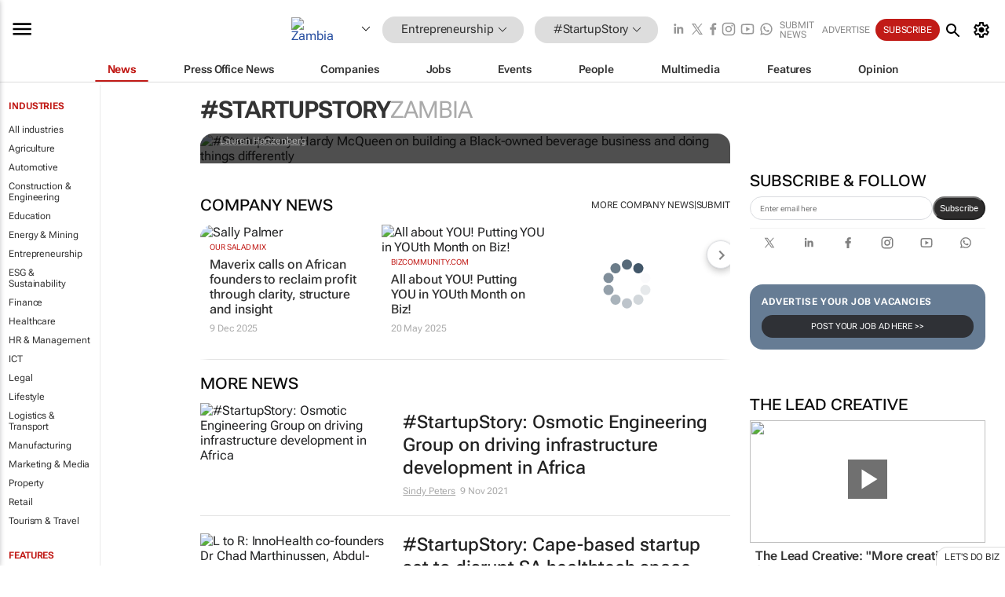

--- FILE ---
content_type: text/html; charset=utf-8
request_url: https://www.bizcommunity.co.zm/StartupStory
body_size: 24055
content:
<!doctype html>
<html lang="en">
<head>
<script>var gaBP='';gaBP=(typeof bizPlatform!=='undefined')?bizPlatform():'';</script><script async src="https://www.googletagmanager.com/gtag/js?id=G-4M01RQ45QJ"></script><script>window.dataLayer = window.dataLayer || [];function gtag(){dataLayer.push(arguments);}gtag('js', new Date());gtag('config','G-4M01RQ45QJ',{'dimension1':'836','dimension2':'842','dimension3':'237','dimension4':'0','dimension5':'0','dimension6':'0','dimension7':'1','dimension8':gaBP});</script>
<!--AD: /23319312375/Entrepreneurship-->
<title>#StartupStory in Zambia | Bizcommunity</title>
<link rel="canonical" href="https://www.bizcommunity.co.zm/StartupStory">
<link rel="alternate" type="application/rss+xml" title="Zambia - #StartupStory RSS Feed" href="https://www.bizcommunity.com/rss/237/842.html">
<meta name="title" content="#StartupStory in Zambia | Bizcommunity">
<meta name="description"  content="Daily #StartupStory news, opinions, research, events, jobs and companies.">
<meta name=keywords content="">
<meta http-equiv="Content-Language" content="en-us">
<meta http-equiv="content-type" content="text/html; charset=UTF-8">
<meta name="subject" content="Industry news">
<meta name="url"  content="https://www.bizcommunity.co.zm/StartupStory">
<meta name="robots" content="index,follow">
<meta name="viewport" content="width=device-width, initial-scale=1">
<meta name="theme-color" content="#ffffff">
<meta property="og:title" content="#StartupStory in Zambia | Bizcommunity">
<meta property="og:type" content="Website">
<meta property="og:description" content="Daily #StartupStory news, opinions, research, events, jobs and companies." >
<meta property="og:site_name" content="Bizcommunity">
<meta property="og:url" content="https://www.bizcommunity.co.zm/StartupStory">
<meta name="image" property="og:image" content="https://biz-file.com/f/2103/sm-main.png">
<meta property="og:image:secure_url" content="https://biz-file.com/f/2103/sm-main.png">
<meta property="og:image:alt" content="Daily #StartupStory news, opinions, research, events, jobs and companies.">
<meta property="twitter:card" content="https://biz-file.com/f/2103/sm-main.png">
<meta name="twitter:card" content="summary_large_image"> 
<meta name="twitter:title" content="#StartupStory in Zambia | Bizcommunity"> 
<meta name="twitter:url" content="https://www.bizcommunity.co.zm/StartupStory"> 
<meta name="twitter:description" content="Daily #StartupStory news, opinions, research, events, jobs and companies."> 
<meta name="twitter:image" content="https://biz-file.com/f/2103/sm-main.png"> 
<meta name="twitter:site" content="@Bizcommunity"> 
<meta name="twitter:creator" content=" @Bizcommunity"> 
<meta property="fb:app_id" content="144806878919221"> 
<link rel="preconnect" href="https://biz-file.com">
<link rel="preconnect" href="https://cdn.jsdelivr.net">
<link href="/res/css/public-desktop.css?s118e" rel=stylesheet>
<link href="/res/css/test-site-live.css?s23" rel=stylesheet><link rel="icon" href="/favicon.ico" sizes="any"><link rel="icon" href="/res/img/favicon/favicon.svg" type="image/svg+xml"><link rel="apple-touch-icon" sizes="180x180" href="/res/img/favicon/apple-touch-icon.png"><link rel="icon" type="image/png" sizes="32x32" href="/res/img/favicon/favicon-32x32.png"><link rel="icon" type="image/png" sizes="16x16" href="/res/img/favicon/favicon-16x16.png"><link rel="manifest" href="/manifest.json"><link rel="apple-touch-icon" href="/res/img/biz-balls-apple-touch.png"><link rel="apple-touch-startup-image" href="/res/img/ios-startup.png"><style>.site-header-placeholder {background: transparent !important;} 
.body-container {margin-top:0px !important;} 
.btn-search--toggle{display:none;}
.CB_i{height: initial}
.RM_box--trending {.RM_small-square-link {display: none}}
.elevated-container--narrow-padding > div{position:static !important}

.front-page-jobs-container content-group { 
margin-top:10px !important;
}

.front-page-latest-jobs {
margin-top:10px !important;
}
	@media screen and (max-width: 768px) {
				.body-new-design--header-only.body-myaccount-page .site-header-placeholder {
					height: 94px;
				}
			}
.kMyAccountTable tr th {color: #fff !important;}
.CTS_title a {font-size: 27px;}
.kLargeTable td {padding: 4px;border: 1px solid #ccc;}</style>
<style>
@font-face {font-family:'Roboto Flex';font-style:normal;font-weight:100 1000;font-stretch:100%;font-display:swap;src:url(/res/font/roboto-flex-v9-wght-xtra.woff2) format('woff2');}
@supports (-webkit-hyphens:none){@font-face {font-family:'Roboto Flex';font-style:normal;font-weight:100 1000;font-stretch:100%;font-display:swap;src:url(/res/font/roboto-flex-v9-wght-xtra-safari.woff2) format('woff2');}}
</style>
<script>
var RNS = RNS || (Math.floor(Math.random() * 0x7FFFFFFF)+1).toString();
var _locationId=237;
var _categoryId=842;
var _contentType=0;
var _contentId=0;
var _pageName='Community';
var jsPageType=1;
var adPosition = '';
</script>
<script src="/res/js/head.js?m49k"></script>
<script async="async" src="https://securepubads.g.doubleclick.net/tag/js/gpt.js"></script>
<script>window.googletag = window.googletag || {};window.googletag.cmd = window.googletag.cmd || [];var googletag = window.googletag;var googletagads = googletagads || [];googletag.cmd.push(function() {googletag.pubads().enableSingleRequest();googletag.pubads().disableInitialLoad();googletag.pubads().addEventListener('slotRenderEnded', function(event) {updateDFPAdSlot(event.slot.getSlotElementId(), event.isEmpty);});googletag.enableServices();});</script>
<script  type="application/ld+json">
{
  "@context": "https://schema.org/",
  "@type": "WebSite",
  "name": "Bizcommunity.com",
  "url": "https://www.bizcommunity.com/",
  "potentialAction": {
    "@type": "SearchAction",
    "target":{
         "@type": "EntryPoint",
          "urlTemplate": "https://www.bizcommunity.com/Search.aspx?search_term_string={search_term_string}"
     },
    "query-input": "required name=search_term_string"
  }
}
</script>
</head>
<body class=" body-is-public-page body-has-industry-col body-page-type-1 body-browse-page body-new-design--header-only body-menu-home body-new-header-july" data-next-click-message="#startupstory" data-x="addScrollClasses:{'scrollDownClass':'body--scroll-down','scrollUpClass':'body--scroll-up'}">
<!--COOKIES--><script>onReady(function(){get_csc({commaDelimitedCookieList:'ft,ft,reader,ftnf,rc,rl,me,si,sc,mi,mn,mob,smc,piu,lc,isshort,eh,mnewsletter',functionCookie:'getcsc_all', expireCookies:true});});</script>
<div class="site-header"><div class="SH-option"><div class="d-flex" style="align-items: center;justify-content: space-between"><div id="desktop-menuToggle-mainMenu" class="SHO-hamburger"><div class="hamburger  j-hamburger" id="j-hamburger" data-x="axH:{'fireOnlyOnce':true}" data-target="j-sideMenu" data-href="/Request/RenderSideMenuContent.aspx?0&si=j-sideMenu"  ><span class="icon"></span></div><div id="j-sideMenu" class="side-menu-content"><div class="d-flex justify-content-center align-items-center" style="height: 80vh;width: 100%;justify-content: center"><img src="/res/img/m-loading.gif" alt=""></div><div class="SMC-overlay" onclick="$('#j-sideMenu').toggleClass('side-menu-content--open');$('.j-hamburger').removeClass('is-active');"></div></div></div><div class="logo"><a href="/"><img class="logo-img" src="https://biz-file.com/res/img/logo.png" alt=""></a></div><a class="j-country-hover country-hover country-hover country-hover" data-x="pRID:{'on':'hover','delay':200,'transition':'none','position':'below','stretchToFitLinksWidth':false,'removeDelayIfPopupVisible':true}" data-target="jLR-Country-Popup-logo"
data-url="/Request/selectcountrypopup.aspx?" href="/SelectCountry.aspx?" data-option="show-images"><span class="kvertical-align"><img class="flag" src="https://biz-file.com/res/img/flag/21/237.gif" width="21" height="14" alt="Zambia"></span><span class="pagedropdown-icon-wrapper"><span class="mui-icon_expand-more-black"></span></span></a><div class="bread-crumb"><!---ksjlkds33--><a class="BC-i SM-i SM-i--industries-dropdown" data-x="pRID:{'on':'hoverOnly','delay':200,'transition':'none','position':'below','stretchToFitLinksWidth':false,'removeDelayIfPopupVisible':true}" data-target="j-ind-popup-ksjlkds33" data-url="/Request/SelectIndustryPopupDouble.aspx?ct=0&c=842&pcth=BCI-popup&bfn=" href="/Articles/237/836.html"><span class="BCI-text"> Entrepreneurship </span><span class="mui-icon_expand-more-black"></span></a><div id="j-ind-popup-ksjlkds33" class="BCI-popup j-escape-hide breadcrum-header" style="display:none"></div><span class="BC-nav mui-icon_arrow-forward-100"></span><a class="BC-i BC-i--section SM-i SM-i--industries-dropdown" data-x="pRID:{'on':'hoverOnly','delay':200,'transition':'none','position':'below','stretchToFitLinksWidth':false,'removeDelayIfPopupVisible':true}" data-target="j-cat-popup-ksjlkds33" href="/Articles/237/842.html" data-url="/Request/SelectCategory.aspx?l=237&c=842&hfba=0"><span class="BCI-text">#StartupStory </span><span class="mui-icon_expand-more-black"></span></a><div id="j-cat-popup-ksjlkds33" class="BCI-popup j-escape-hide breadcrum-header" style="display:none"></div></div><div class="search-section SHOR-search"><div id="j-search-box-bb0277d1de604c25887901d33fb6a81e" class="search-form search-form--cntrl right-search-search-control search-form--collapsed"><form class="d-flex align-items-center" method="post" action="/Search.aspx?l=237&c=1&s="  onfocusin="$('body').addClass('search-active');" onfocusout="$('body').removeClass('search-active');"><input id="j-search-input-right-search" placeholder="Search" name="s" class="search-input" type="text" oninput="document.querySelector('#j-btn-clear-text-right-search').style.display = this.value ? 'block' : 'none';" required /><div class="right-controls"><button id="j-btn-clear-text-right-search" class="btn-clear-text" aria-label="Clear search" type="button" onclick="document.getElementById('j-search-input-right-search').value = ''; this.style.display = 'none'; document.getElementById('j-search-input-right-search').focus();"><span class="clear-search-icon"></span></button><div class="btn-advanced-options" title="Advanced options" aria-label="Advanced options" data-x="pRID:{ 'on': 'hover','position': 'belowleft','transition': 'none'}" data-target="jSearch-PopUp-right-search"><span id="advanced-options-text-right-search" class="advanced-options-text"></span><span class="advanced-options-icon"></span></div></div><button class="btn-search" aria-label="Search" role="button"><span class="search-icon"></span></button><button id="j-btn-search-toggle-bb0277d1de604c25887901d33fb6a81e" class="btn-search btn-search--toggle" aria-label="toogle" role="button"><span class="search-icon"></span></button><input id="j-ctype-right-search" hidden type="text" name="ctype"></form><div id="j-search-overlay-bb0277d1de604c25887901d33fb6a81e" class="search-overlay"></div></div><div id="jSearch-PopUp-right-search" style="display:none;"><div class="pop1-arrow"></div><div class="pop1"><ul class="pop1-ul"><li txt="All" rel="/Request/SuggestAll.aspx"><a href="#" class="PUI-text" onclick="$('#j-ctype-right-search').val(0);$('#advanced-options-text-right-search').text('');">All</a></li><li txt="Articles" rel="/Request/SuggestArticles.aspx?l=237&c=842"><a  class="PUI-text" href="#" onclick="$('#j-ctype-right-search').val(1);$('#advanced-options-text-right-search').text('Articles');">Articles</a></li><li txt="Companies" rel="/Request/SuggestCompany.aspx"><a class="PUI-text" href="#" onclick="$('#j-ctype-right-search').val(12);$('#advanced-options-text-right-search').text('Companies');">Companies</a></li><li txt="Events" rel="/Request/SuggestEvents.aspx?l=237"><a class="PUI-text" href="#" onclick="$('#j-ctype-right-search').val(7);$('#advanced-options-text-right-search').text('Events');">Events</a></li><li txt="Galleries" rel="/Request/SuggestGalleries.aspx?l=237"><a  class="PUI-text" href="#" onclick="$('#j-ctype-right-search').val(8);$('#advanced-options-text-right-search').text('Galleries');">Galleries</a></li><li txt="Jobs" rel="/Request/SuggestJobs.aspx"><a  class="PUI-text" href="#" onclick="$('#j-ctype-right-search').val(10);$('#advanced-options-text-right-search').text('Jobs');">Jobs</a></li><li txt="People" rel="/Request/SuggestPeople.aspx"><a  class="PUI-text" href="#" onclick="$('#j-ctype-right-search').val(3);$('#advanced-options-text-right-search').text('People');">People</a></li></ul></div></div><script>onReady(function () {if (!true){return}let searchContainer = document.getElementById('j-search-box-bb0277d1de604c25887901d33fb6a81e');let toggleButton = document.getElementById('j-btn-search-toggle-bb0277d1de604c25887901d33fb6a81e');let overlay = document.getElementById('j-search-overlay-bb0277d1de604c25887901d33fb6a81e');
let body = document.body;
// When the toggle is clicked
// 1. Toggle the class on the search container to inclde the collapsed open class
// 2. Add event listeners for scroll and click outside to remove the open class
// 3. When the overlay is clicked, remove the open class
// 4. When clicked outside the search container, and scroll of scrollHeight  remove the open class
toggleButton.addEventListener('click', function (e) {
e.preventDefault();
searchContainer.classList.toggle('search-form--collapsed-open');
overlay.classList.toggle('search-overlay--open');
body.classList.toggle('right-search-search-control-active');
let scrolled = false;
let scrollHeight = 300;
// Function to handle clicks outside the .search element
function handleClickOutside(event) {
if (!searchContainer.contains(event.target)) {
RemoveClassRemoveListeners();
}
}
// Function to handle scroll beyond 300px
function handleScroll() {
if (window.scrollY > scrollHeight && !scrolled) {
scrolled = true;
RemoveClassRemoveListeners();
}
}
// Function to toggle the class and remove both event listeners
function RemoveClassRemoveListeners() {
searchContainer.classList.remove('search-form--collapsed-open');
overlay.classList.remove('search-overlay--open');
body.classList.remove('right-search-search-control-active');
// Remove event listeners
window.removeEventListener('scroll', handleScroll);
document.removeEventListener('click', handleClickOutside);
}
// Attach event listeners for scroll and click outside
window.addEventListener('scroll', handleScroll);
document.addEventListener('click', handleClickOutside);
});
overlay.addEventListener('click', function () {
searchContainer.classList.remove('search-form--collapsed-open');
overlay.classList.remove('search-overlay--open');
body.classList.remove('right-search-search-control-active');});});</script></div></div><div class="SHO-right d-flex items-center"><div class="social-media-links d-flex">
<a class="icon-link icon-link--linkedin" href="https://za.linkedin.com/company/bizcommunity" target="_blank" rel="noopener,nofollow,noindex" title="Bizcommunity linkedIn">
<span class="sb-linkedin-testsite"></span></a>
<a class="icon-link icon-link--x" href="https://www.bizcommunity.com/advertise/contactus" target="_blank" rel="noopener,nofollow,noindex" title="Bizcommunity x/twitter">
<span class="sb-x-testsite"></span></a>
<a class="icon-link icon-link--facebook" href="https://www.facebook.com/Bizcommunity" target="_blank" rel="noopener,nofollow,noindex" title="Bizcommunity facebook">
<span class="sb-facebook-testsite mr-n-4px ml-n-4px"></span></a>
<a class="icon-link icon-link--instagram" href="https://www.instagram.com/bizcommunity/" target="_blank" rel="noopener,nofollow,noindex" title="Bizcommunity instagram">
<span class="sb-instagram-testsite"></span></a>
<a class="icon-link icon-link--youtube" href="https://www.youtube.com/@bizcommunity" target="_blank" rel="noopener,nofollow,noindex" title="Bizcommunity youtube">
<span class="sb-youtube-testsite"></span></a>
<a class="icon-link icon-link--whatsapp" href="https://www.whatsapp.com/channel/0029Vacw0EY4SpkIG5yGPh2h" target="_blank" rel="noopener,nofollow,noindex" title="Bizcommunity whatsapp">
<span class="sb-whatsapp-testsite"></span></a>
</div>
<a class="SHOR-icon-link"
data-x="pRID:{'on':'hover', 'delay': 200, 'transition': 'none', 'tailClass': 'pop1-arrow', 'position': 'below','resizeWhenContentChanges':true, 'stretchToFitLinksWidth': false, 'removeDelayIfPopupVisible': true,'preventDefaultLink':true}"
data-target="jHL-socialMediaPages"
data-url="/Request/SelectSocialMediaSitesPopup.aspx" href="https://www.bizcommunity.com/advertise/contactus"><span class="CHSRIL-icon m-icon m-icon_share "></span></a><div class="SHOR-links d-flex items-center justify-center cdhdi"><a class="SHORL-i SHORL-i--extra-link" data-target="jSubmitBox-3" data-url="/Request/SelectSubmitPopup.aspx?ru=%2fStartupStory" href="/SubmitNews.aspx?l=237&c=842">Submit news</a><a class="SHORL-i SHORL-i--extra-link"
href="https://www.bizcommunity.com/advertise?utm_source=bizcommunity&utm_medium=site&utm_campaign=topstrip">Advertise</a><a class="SHORL-i SHORL-i--cta" href="/Signup.aspx?l=196&c=1&ss=siteHeader">Subscribe</a><a class="SHORL-i SHORL-i--my-account  j-myaccount-hover d-flex" data-url="/Request/SelectMyAccountPopup.aspx?ru=%2fStartupStory" href="/MyAccount/Home.aspx" data-target="jMyAccountBox" href="/MyAccount/Home.aspx" aria-label="MyAccount"><span class="sm-myaccount-text">My Account</span><span class="icon mui-icon_cog j-myaccount-icon"></span></a></div><div class="SHO-controls--mobile"><ul class="sm-ul"><li class="search-toggle" onclick="$('.search-form').toggleClass('search-form--open-for-mobile');$('.SH-mobile-strip').toggleClass('d-none');$('.site-header').toggleClass('site-header--has-mobile-search');"></li><li class="ts-m-tool"><a class="sm-a sm-a--small-margin j-myaccount-hover" data-url="/Request/SelectMyAccountPopup.aspx?ru=%2fStartupStory" href="/MyAccount/Home.aspx" data-target="jMyAccountBox" href="/MyAccount/Home.aspx" aria-label="MyAccount"><span class="sm-myaccount-text"></span><span id="" class="icon mui-icon_cog j-myaccount-icon"></span></a></li></ul></div></div></div><div class="SH-top-strip"><div class="SHTS-menus d-flex"><div class="SHTS-middle d-flex"><div class="SHTSM-menu"><div class="site-menu d-flex"><div class="SM-items d-flex"><a class="SM-i SM-i--dropdown SM-i--current SM-i-News "
href="/StartupStory"  data-target="j-mi-News"><span class="SM-i-text d-flex items-center justify-between">News</span></a><a class="SM-i SM-i--dropdown SM-i-PressOffice "
href="/CompanyNews/237/842.html"  data-target="j-mi-PressOffice"><span class="SM-i-text d-flex items-center justify-between">Press Office News</span></a><a class="SM-i SM-i--dropdown SM-i-Companies "
href="/Companies/237/842.html"  data-target="j-mi-Companies"><span class="SM-i-text d-flex items-center justify-between">Companies</span></a><a class="SM-i SM-i--dropdown SM-i-Jobs "
href="/JobIndustries.aspx?l=237&c=1"  data-target="j-mi-Jobs"><span class="SM-i-text d-flex items-center justify-between">Jobs</span></a><a class="SM-i SM-i--dropdown SM-i-Events "
href="/Events/237/842.html"  data-target="j-mi-Events"><span class="SM-i-text d-flex items-center justify-between">Events</span></a><a class="SM-i SM-i--dropdown SM-i-People "
href="/People/196/842.html"  data-target="j-mi-People"><span class="SM-i-text d-flex items-center justify-between">People</span></a><a class="SM-i SM-i--dropdown SM-i-Multimedia "
href="/Multimedia/237/842.html"  data-target="j-mi-Multimedia"><span class="SM-i-text d-flex items-center justify-between">Multimedia</span></a><a class="SM-i SM-i--dropdown SM-i-SpecialSections "
href="https://www.bizcommunity.com/advertise/sponsorship-content"  data-target="j-mi-SpecialSections"><span class="SM-i-text d-flex items-center justify-between">Features</span></a><a class="SM-i SM-i--dropdown SM-i-Contributors "
href="/ContributorArticles/237/842.html"  data-target="j-mi-Contributors"><span class="SM-i-text d-flex items-center justify-between">Opinion</span></a><div class="SM-items--block"><a class="SM-i"
href="https://www.bizcommunity.com/advertise?utm_source=bizcommunity&utm_medium=site&utm_campaign=topstrip"><span class="SM-i-text d-flex items-center justify-between">Advertise</span></a><a class="SM-i j-myaccount-hover" data-target="jSubmitBox-2" data-url="/Request/SelectSubmitPopup.aspx?ru=%2fStartupStory" href="/SubmitNews.aspx?l=237&c=842"><span class="SM-i-text d-flex items-center justify-between">Submit news</span></a><div class="myaccount-popup shadow-2" id="jSubmitBox-2" style="display:none;width:fit-content;" data-track="top strip my account pop up"></div></div></div><div id="j-mi-News" class="mm-popup" style="display:none;"><div class="pop1 clear-before-after"><ul class="pop1-col pop1-ul"><li><a class="PUI-text" href="/StartupStory">News</a></li><li><a class="PUI-text" href="/CompanyNews/237/842.html">Company news</a></li><li><a class="PUI-text" href="/InBriefs/237/842.html">In briefs</a></li><li><a class="PUI-text" href="/PeopleNews/237/842.html">New appointments</a></li><li><a class="PUI-text" href="/Accounts/237/1.html">New business</a></li><li><a class="PUI-text" href="/NewsletterList.aspx">Newsletters</a></li><li><a class="PUI-text" href="/MostReadArticles/237/842.html">Most read articles</a></li><li><a class="PUI-text" href="/MySavedContent.aspx?id=0&ct=1">Saved content</a></li></ul><div class="pop1-col pop1-right"><a class="kSubmitButton kRound" href="/SubmitNews.aspx?l=237&c=842" title="Submit news" rel="noindex">Submit news</a></div></div></div><div id="j-mi-PressOffice" class="mm-popup" style="display:none;"><div class="pop1 clear-before-after"><ul class="pop1-col pop1-ul"><li><a class="PUI-text" href="/CompanyNews/237/842.html">Press Office news</a></li><li><a class="PUI-text" href="/PressOffices/237/842.html">Press Offices</a></li><li><a class="PUI-text" href="/advertise/bizoffice?utm_source=bizcommunity&utm_medium=site&utm_campaign=link-topMenu">Press Office info</a></li><li><a class="PUI-text" href="/MyAccount/Companies.aspx">My Press Office</a></li></ul><div class="pop1-col pop1-right"><a class="kSubmitButton kRound" href="/SubmitNews.aspx?l=237&c=842" title="Publish your news on Biz" rel="noindex">Publish your news on Biz</a></div></div></div><div id="j-mi-Companies" class="mm-popup" style="display:none;"><div class="pop1 clear-before-after"><ul class="pop1-col pop1-ul"><li><a class="PUI-text" href="/Companies/237/842.html">Companies</a></li><li><a class="PUI-text" href="/CompanyNews/237/842.html">Company news</a></li><li><a class="PUI-text" href="/PressOfficeList.aspx">Press Office Newsrooms</a></li><li><a class="PUI-text" href="/MyAccount/Companies.aspx">My company</a></li><li><a class="PUI-text" href="/MySavedCompanies.aspx">My saved companies</a></li></ul><div class="pop1-col pop1-right"><a class="kSubmitButton kRound" href="/ListCompany.aspx?l=237&c=842" title="Get a Biz listing" rel="noindex">Get a Biz listing</a><a class="kSubmitButton kRound" href="/SubmitNews.aspx?l=237&c=842" title="Publish your news on Biz" rel="noindex">Publish your news on Biz</a></div></div></div><div id="j-mi-Jobs" class="mm-popup" style="display:none;"><div class="pop1 clear-before-after"><ul class="pop1-col pop1-ul"><li><a class="PUI-text" href="/JobIndustries.aspx?l=237&c=1">Jobs offered</a></li><li><a class="PUI-text" href="/JobsWanted.aspx?l=237&c=836&ct=11">Jobs wanted</a></li><li><a class="PUI-text" href="/MySavedJobs.aspx">My saved jobs</a></li><li><a class="PUI-text" href="/MyAccount/CVView.aspx">My CV</a></li><li><a class="PUI-text" href="/Recruiters/237/836.html">Recruiters</a></li><li><a class="PUI-text" href="/CompaniesRecruiting/237/836.html">Companies recruiting</a></li><li><a class="PUI-text" href="/PostJobOffered.aspx?">Post your job ad</a></li><li><a class="PUI-text" href="/MyAccount/Jobs.aspx">Recruitment login</a></li></ul><div class="pop1-col pop1-right"><a class="kSubmitButton kRound" href="/PostJob.aspx" title="Post a job" rel="noindex">Post a job</a></div></div></div><div id="j-mi-Events" class="mm-popup" style="display:none;"><div class="pop1 clear-before-after"><ul class="pop1-col pop1-ul"><li><a class="PUI-text" href="/Events/237/842/cst-3.html">Industry events</a></li><li><a class="PUI-text" href="/Events/237/842/cst-4.html">Workshops</a></li><li><a class="PUI-text" href="/Events/237/842/cst-106.html">Other</a></li><li><a class="PUI-text" href="/Calendar/237/1.html">Calendar</a></li></ul><div class="pop1-col pop1-right"><a class="kSubmitButton kRound" href="/SubmitEvent.aspx" title="Submit event" rel="noindex">Submit event</a></div></div></div><div id="j-mi-People" class="mm-popup" style="display:none;"><div class="pop1 clear-before-after"><ul class="pop1-col pop1-ul"><li><a class="PUI-text" href="/People/196/842.html">Find people</a></li><li><a class="PUI-text" href="/EditProfile.aspx">Edit my profile</a></li></ul><div class="pop1-col pop1-right"></div></div></div><div id="j-mi-Multimedia" class="mm-popup" style="display:none;"><div class="pop1 clear-before-after"><ul class="pop1-col pop1-ul"><li><a class="PUI-text" href="/Videos/237/842.html">Videos</a></li><li><a class="PUI-text" href="/Audios/237/842.html">Audios</a></li><li><a class="PUI-text" href="/Galleries/237/842.html">Galleries</a></li><li><a class="PUI-text" href="/Multimedia/237/589.html">BizTakeouts</a></li></ul><div class="pop1-col pop1-right"><a class="kSubmitButton kRound" href="/MyAccount/SubmitMultimediaAd.aspx" title="Submit your media" rel="noindex">Submit your media</a></div></div></div><!-- These sub menus are loaded at run time, Check the method that creates the cRenderMenuItem menu list --><div id="j-mi-SpecialSections" class="mm-popup" style="display:none;"><div class="pop1 clear-before-after"><ul class="pop1-col pop1-ul"><li><a class="PUI-text" href="/BizTrends">BizTrends</a></li><li><a class="PUI-text" href="/Pendoring">Pendoring</a></li><li><a class="PUI-text" href="/EffieAwards">Effie Awards</a></li><li><a class="PUI-text" href="/BizTrendsTV">BizTrendsTV</a></li><li><a class="PUI-text" href="/NedbankIMC">IMC Conference</a></li><li><a class="PUI-text" href="/OrchidsandOnions">Orchids and Onions</a></li><li><a class="PUI-text" href="/TheLeadCreative">The Lead Creative</a></li><li><a class="PUI-text" href="/LoeriesCreativeWeek">Loeries Creative Week</a></li><li><a class="PUI-text" href="/SpecialSections.aspx">More Sections</a></li></ul><div class="pop1-col pop1-right"><a class="kSubmitButton kRound" href="https://www.bizcommunity.com/advertise/sponsorship-content" title="Features calendar" rel="noindex">Features calendar</a></div></div></div><div id="j-mi-Contributors" class="mm-popup" style="display:none;"><div class="pop1 clear-before-after"><ul class="pop1-col pop1-ul"><li><a class="PUI-text" href="/ContributorArticles/237/842.html">Articles</a></li></ul><div class="pop1-col pop1-right"><a class="kSubmitButton kRound" href="/SubmitNews.aspx?l=237&c=842" title="Contribute" rel="noindex">Contribute</a></div></div></div></div><div id="j-industryDropDown-site-menu" class="industryDropDown" style="display:none;min-width: 200px"></div></div></div></div></div><div class="SHTS-search-section SH-toggle-search-section"><div class="SHSS-search-box"><div id="j-search-box-994654dd08364c0d9659b8151f3f7c34" class="search-form search-form--cntrl header-search-search-control "><form class="d-flex align-items-center" method="post" action="/Search.aspx?l=237&c=1&s="  onfocusin="$('body').addClass('search-active');" onfocusout="$('body').removeClass('search-active');"><input id="j-search-input-header-search" placeholder="Search" name="s" class="search-input" type="text" oninput="document.querySelector('#j-btn-clear-text-header-search').style.display = this.value ? 'block' : 'none';" required /><div class="right-controls"><button id="j-btn-clear-text-header-search" class="btn-clear-text" aria-label="Clear search" type="button" onclick="document.getElementById('j-search-input-header-search').value = ''; this.style.display = 'none'; document.getElementById('j-search-input-header-search').focus();"><span class="clear-search-icon"></span></button><div class="btn-advanced-options" title="Advanced options" aria-label="Advanced options" data-x="pRID:{ 'on': 'hover','position': 'belowleft','transition': 'none'}" data-target="jSearch-PopUp-header-search"><span id="advanced-options-text-header-search" class="advanced-options-text"></span><span class="advanced-options-icon"></span></div></div><button class="btn-search" aria-label="Search" role="button"><span class="search-icon"></span></button><button id="j-btn-search-toggle-994654dd08364c0d9659b8151f3f7c34" class="btn-search btn-search--toggle" aria-label="toogle" role="button"><span class="search-icon"></span></button><input id="j-ctype-header-search" hidden type="text" name="ctype"></form><div id="j-search-overlay-994654dd08364c0d9659b8151f3f7c34" class="search-overlay"></div></div><div id="jSearch-PopUp-header-search" style="display:none;"><div class="pop1-arrow"></div><div class="pop1"><ul class="pop1-ul"><li txt="All" rel="/Request/SuggestAll.aspx"><a href="#" class="PUI-text" onclick="$('#j-ctype-header-search').val(0);$('#advanced-options-text-header-search').text('');">All</a></li><li txt="Articles" rel="/Request/SuggestArticles.aspx?l=237&c=842"><a  class="PUI-text" href="#" onclick="$('#j-ctype-header-search').val(1);$('#advanced-options-text-header-search').text('Articles');">Articles</a></li><li txt="Companies" rel="/Request/SuggestCompany.aspx"><a class="PUI-text" href="#" onclick="$('#j-ctype-header-search').val(12);$('#advanced-options-text-header-search').text('Companies');">Companies</a></li><li txt="Events" rel="/Request/SuggestEvents.aspx?l=237"><a class="PUI-text" href="#" onclick="$('#j-ctype-header-search').val(7);$('#advanced-options-text-header-search').text('Events');">Events</a></li><li txt="Galleries" rel="/Request/SuggestGalleries.aspx?l=237"><a  class="PUI-text" href="#" onclick="$('#j-ctype-header-search').val(8);$('#advanced-options-text-header-search').text('Galleries');">Galleries</a></li><li txt="Jobs" rel="/Request/SuggestJobs.aspx"><a  class="PUI-text" href="#" onclick="$('#j-ctype-header-search').val(10);$('#advanced-options-text-header-search').text('Jobs');">Jobs</a></li><li txt="People" rel="/Request/SuggestPeople.aspx"><a  class="PUI-text" href="#" onclick="$('#j-ctype-header-search').val(3);$('#advanced-options-text-header-search').text('People');">People</a></li></ul></div></div><script>onReady(function () {if (!false){return}let searchContainer = document.getElementById('j-search-box-994654dd08364c0d9659b8151f3f7c34');let toggleButton = document.getElementById('j-btn-search-toggle-994654dd08364c0d9659b8151f3f7c34');let overlay = document.getElementById('j-search-overlay-994654dd08364c0d9659b8151f3f7c34');
let body = document.body;
// When the toggle is clicked
// 1. Toggle the class on the search container to inclde the collapsed open class
// 2. Add event listeners for scroll and click outside to remove the open class
// 3. When the overlay is clicked, remove the open class
// 4. When clicked outside the search container, and scroll of scrollHeight  remove the open class
toggleButton.addEventListener('click', function (e) {
e.preventDefault();
searchContainer.classList.toggle('search-form--collapsed-open');
overlay.classList.toggle('search-overlay--open');
body.classList.toggle('header-search-search-control-active');
let scrolled = false;
let scrollHeight = 300;
// Function to handle clicks outside the .search element
function handleClickOutside(event) {
if (!searchContainer.contains(event.target)) {
RemoveClassRemoveListeners();
}
}
// Function to handle scroll beyond 300px
function handleScroll() {
if (window.scrollY > scrollHeight && !scrolled) {
scrolled = true;
RemoveClassRemoveListeners();
}
}
// Function to toggle the class and remove both event listeners
function RemoveClassRemoveListeners() {
searchContainer.classList.remove('search-form--collapsed-open');
overlay.classList.remove('search-overlay--open');
body.classList.remove('header-search-search-control-active');
// Remove event listeners
window.removeEventListener('scroll', handleScroll);
document.removeEventListener('click', handleClickOutside);
}
// Attach event listeners for scroll and click outside
window.addEventListener('scroll', handleScroll);
document.addEventListener('click', handleClickOutside);
});
overlay.addEventListener('click', function () {
searchContainer.classList.remove('search-form--collapsed-open');
overlay.classList.remove('search-overlay--open');
body.classList.remove('header-search-search-control-active');});});</script></div></div><div class="SH-mobile-strip d-mobile-only"><div id="j-mobile-subheader-wrapper" class="mobile-subheader-wrapper"><nav class="mobile-subheader"><ul id="j-menu-horizontal-scroll" class="menu-horizontal-scroll"><li><a href="/Allindustries">Home</a></li><li><a href="/237/836.html">Entrepreneurship</a></li><li class="" ><a href="/MarketingMedia">Marketing &amp; Media</a></li><li class="" ><a href="/Agriculture">Agriculture</a></li><li class="" ><a href="/Automotive">Automotive</a></li><li class="" ><a href="/Construction">Construction &amp; Engineering</a></li><li class="" ><a href="/Education">Education</a></li><li class="" ><a href="/Energy">Energy &amp; Mining</a></li><li class="" ><a href="/ESG-Sustainability">ESG &amp; Sustainability</a></li><li class="" ><a href="/Finance">Finance</a></li><li class="" ><a href="/Healthcare">Healthcare</a></li><li class="" ><a href="/HR">HR &amp; Management</a></li><li class="" ><a href="/IT">ICT</a></li><li class="" ><a href="/Legal">Legal</a></li><li class="" ><a href="/Lifestyle">Lifestyle</a></li><li class="" ><a href="/Logistics">Logistics &amp; Transport</a></li><li class="" ><a href="/Manufacturing">Manufacturing</a></li><li class="" ><a href="/Property">Property</a></li><li class="" ><a href="/Retail">Retail</a></li><li class="" ><a href="/Tourism">Tourism &amp; Travel</a></li><li ><a href="/Articles//1/11/g-1.html">International</a></li><li><a style="text-transform:uppercase" href="/SubmitNews.aspx">Submit news</a></li></ul></nav></div></div></div></div>
<div id="j-site-header-placeholder" class="site-header-placeholder"></div>
<div id="jLR-Country-Popup-logo" style="display:none; min-width: 200px;"></div>
<div id="jLR-Country-Popup" style="display:none; min-width: 200px;"></div>
<div class="myaccount-popup shadow-2" id="jMyAccountBox" style="display:none;width:fit-content;width:150px" data-track="top strip my account pop up"></div>
<!-- Hidden div element -->
<div id="jHL-socialMediaPages" style="display:none"></div>
<div class="sidebar"><div class="SB_box SB_box--menu" ><h2 class="SB_heading SB_heading__industries" style="margin-top:0px;">Industries</h2><div class="SB_content SB_content__industries" data-x="pRID:{'childHover':true,'on':'hover','delay':0,'transition':'none','resizeWhenContentChanges':true,'position':'right','topOffset':-45,'showLoading':true,'overlayId':'j-pop-overlay'}"data-target="j-SB_popright" data-url="/Request/IndustryCategoryMenuContents.aspx?hsp=1&tp=leftIndPop&dir="><a class="SB_i "  href="/AllIndustries?utm_source=bizcommunity&utm_medium=site&utm_campaign=link-industry">All industries</a><a class="SB_i" data-show="j-leftIndPop-SB_PR_ind-358" href="/Agriculture">Agriculture</a><a class="SB_i" data-show="j-leftIndPop-SB_PR_ind-454" href="/Automotive">Automotive</a><a class="SB_i" data-show="j-leftIndPop-SB_PR_ind-360" href="/Construction">Construction &amp; Engineering</a><a class="SB_i" data-show="j-leftIndPop-SB_PR_ind-371" href="/Education">Education</a><a class="SB_i" data-show="j-leftIndPop-SB_PR_ind-355" href="/Energy">Energy &amp; Mining</a><a class="SB_i" data-show="j-leftIndPop-SB_PR_ind-836" href="/Entrepreneurship">Entrepreneurship</a><a class="SB_i" data-show="j-leftIndPop-SB_PR_ind-356" href="/ESG-Sustainability">ESG &amp; Sustainability</a><a class="SB_i" data-show="j-leftIndPop-SB_PR_ind-357" href="/Finance">Finance</a><a class="SB_i" data-show="j-leftIndPop-SB_PR_ind-148" href="/Healthcare">Healthcare</a><a class="SB_i" data-show="j-leftIndPop-SB_PR_ind-362" href="/HR">HR &amp; Management</a><a class="SB_i" data-show="j-leftIndPop-SB_PR_ind-379" href="/IT">ICT</a><a class="SB_i" data-show="j-leftIndPop-SB_PR_ind-364" href="/Legal">Legal</a><a class="SB_i" data-show="j-leftIndPop-SB_PR_ind-427" href="/Lifestyle">Lifestyle</a><a class="SB_i" data-show="j-leftIndPop-SB_PR_ind-389" href="/Logistics">Logistics &amp; Transport</a><a class="SB_i" data-show="j-leftIndPop-SB_PR_ind-365" href="/Manufacturing">Manufacturing</a><a class="SB_i" data-show="j-leftIndPop-SB_PR_ind-11" href="/MarketingMedia">Marketing &amp; Media</a><a class="SB_i" data-show="j-leftIndPop-SB_PR_ind-368" href="/Property">Property</a><a class="SB_i" data-show="j-leftIndPop-SB_PR_ind-160" href="/Retail">Retail</a><a class="SB_i" data-show="j-leftIndPop-SB_PR_ind-373" href="/Tourism">Tourism &amp; Travel</a></div><div id="j-SB_popright" class="SB_popright j-escape-hide" style="display:none"></div></div>
<div class="SB_box SB_box--menu"><h2 class="SB_heading">Features</h2><div class="SB_content"  ><a class="SB_i SB_i--features" href="/BizTrends">BizTrends</a><a class="SB_i SB_i--features" href="/Pendoring">Pendoring</a><a class="SB_i SB_i--features" href="/EffieAwards">Effie Awards</a><a class="SB_i SB_i--features" href="/BizTrendsTV">BizTrendsTV</a><a class="SB_i SB_i--features" href="/NedbankIMC">IMC Conference</a><a class="SB_i SB_i--features" href="/OrchidsandOnions">Orchids and Onions</a><a class="SB_i SB_i--features" href="/TheLeadCreative">The Lead Creative</a><a class="SB_i SB_i--features" href="/LoeriesCreativeWeek">Loeries Creative Week</a><a class="SB_small-square-link jxMore " href="/SpecialSections.aspx" data-href="/Request/SpecialSections.aspx?lstIc=SB_i&lstc=SB_content-items">More Sections..</a></div></div></div><div id="j-mobilebottomtoolbar" class="mbt d-mobile-only"><div id="j-mobilebottomtoolbar-industries" class="mbt-industries"><div class="mbt-menuitem mbt-menuitem_industries "><a href="/Agriculture">Agriculture</a></div><div class="mbt-menuitem mbt-menuitem_industries "><a href="/Automotive">Automotive</a></div><div class="mbt-menuitem mbt-menuitem_industries "><a href="/Construction">Construction &amp; Engineering</a></div><div class="mbt-menuitem mbt-menuitem_industries "><a href="/Education">Education</a></div><div class="mbt-menuitem mbt-menuitem_industries "><a href="/Energy">Energy &amp; Mining</a></div><div class="mbt-menuitem mbt-menuitem_industries "><a href="/Entrepreneurship">Entrepreneurship</a></div><div class="mbt-menuitem mbt-menuitem_industries "><a href="/ESG-Sustainability">ESG &amp; Sustainability</a></div><div class="mbt-menuitem mbt-menuitem_industries "><a href="/Finance">Finance</a></div><div class="mbt-menuitem mbt-menuitem_industries "><a href="/Healthcare">Healthcare</a></div><div class="mbt-menuitem mbt-menuitem_industries "><a href="/HR">HR &amp; Management</a></div><div class="mbt-menuitem mbt-menuitem_industries "><a href="/IT">ICT</a></div><div class="mbt-menuitem mbt-menuitem_industries "><a href="/Legal">Legal</a></div><div class="mbt-menuitem mbt-menuitem_industries "><a href="/Lifestyle">Lifestyle</a></div><div class="mbt-menuitem mbt-menuitem_industries "><a href="/Logistics">Logistics &amp; Transport</a></div><div class="mbt-menuitem mbt-menuitem_industries "><a href="/Manufacturing">Manufacturing</a></div><div class="mbt-menuitem mbt-menuitem_industries "><a href="/MarketingMedia">Marketing &amp; Media</a></div><div class="mbt-menuitem mbt-menuitem_industries "><a href="/Property">Property</a></div><div class="mbt-menuitem mbt-menuitem_industries "><a href="/Retail">Retail</a></div><div class="mbt-menuitem mbt-menuitem_industries "><a href="/Tourism">Tourism &amp; Travel</a></div></div><div class="mbt-scroll d-flex"><a href="/AllIndustries" class="MBTS-link"><div class="MBTSL-icon-container  MBTSL-icon-container--current "><span class="icon mui-icon_home"></span></div><p class="MBTSL-caption">News</p></a><a id="j-industriesmenu" href="#" class="MBTS-link "><div class="MBTSL-icon-container "><span class="icon mui-icon_app"></span></div><p class="MBTSL-caption">Industries</p></a><a href="/Companies/237/842.html" class="MBTS-link"><div class="MBTSL-icon-container "><span class="icon mui-icon_company"></span></div><p class="MBTSL-caption">Companies</p></a><a href="/JobIndustries.aspx?l=237&c=842" class="MBTS-link"><div class="MBTSL-icon-container "><span class="icon mui-icon_work"></span></div><p class="MBTSL-caption">Jobs</p></a><a href="/Events/237/842.html" class="MBTS-link"><div class="MBTSL-icon-container "><span class="icon mui-icon_calender"></span></div><p class="MBTSL-caption">Events</p></a><a href="/People/237/842.html" class="MBTS-link"><div class="MBTSL-icon-container "><span class="icon mui-icon_groups"></span></div><p class="MBTSL-caption">People</p></a><a href="/Videos/237/842.html" class="MBTS-link"><div class="MBTSL-icon-container "><span class="icon mui-icon_play"></span></div><p class="MBTSL-caption">Video</p></a><a href="/Audios/237/842.html" class="MBTS-link"><div class="MBTSL-icon-container "><span class="icon mui-icon_sound"></span></div><p class="MBTSL-caption">Audio</p></a><a href="/Galleries/237/842.html" class="MBTS-link"><div class="MBTSL-icon-container "><span class="icon mui-icon_gallaries"></span></div><p class="MBTSL-caption">Galleries</p></a><a href="/MyAccount/SubmitArticle.aspx" class="MBTS-link"><div class="MBTSL-icon-container "><span class="icon mui-icon_post-ad"></span></div><p class="MBTSL-caption">Submit content</p></a><a href="/MyAccount/Home.aspx" class="MBTS-link"><div class="MBTSL-icon-container  MBTSL-icon-container--current "><span class="icon mui-icon_person"></span></div><p class="MBTSL-caption">My Account</p></a><a href="https://www.bizcommunity.com/advertise" class="MBTS-link"><div class="MBTSL-icon-container "><span class="icon mui-icon_brand-awareness"></span></div><p class="MBTSL-caption">Advertise with us</p></a></div></div>

<div  class="body-container body-center " >

<!--AD leaderboard-top -->
<div id='div-gpt-ad-70c502e2-8258-4dd7-873f-2fd8d54c028d-639043241414500514' class='j-adslot jxa bizad ad-leaderboard-top d-desktop-only ' style='width:970px;height:90px;' data-width='970' data-height='90' data-adtype='leaderboard-top' data-adunit='/23319312375/Entrepreneurship' data-tname='pos' data-tvalue='leaderboard-top' data-visible data-platform='2' data-adwidthlimit='0'></div>

<div class="subheader"><div class="subheader-top  d-desktop-only"><div class="col1"><h1 id="page-heading" class="pageheading ">#StartupStory <span><span class="PH-second-part">Zambia </span></span></h1></div></div></div><style>li.mm-current a.mm-a {border-top: none;}</style><div id="main-community-237-842-0-0" class="j-main main has-right-margin"><div class="right-margin">

<!--AD right-first -->
<div id='div-gpt-ad-2cd6f893-b6ff-4e31-b766-fb653ed4ceac-639043241414500514' class='j-adslot jxa bizad ad-right-first d-desktop-only ' style='margin-bottom:40px;width:300px;height:250px;' data-width='300' data-height='250' data-adtype='right-first' data-adunit='/23319312375/Entrepreneurship' data-tname='pos' data-tvalue='right-first' data-visible data-platform='2' data-adwidthlimit='0'></div>

<div id="kBox350" class="RM_box" ><div class="RMB_content xv3"><style scoped>#kBox350 {background-color: #fff;} #kBox350 </style><div id="div--3e484"><a data-x="axOnLoad" data-href="/Request/Box.aspx?mi=350&i=1&l=196&c=11&ismargin=1" style="display:none;"></a></div></div></div><div class=" RM_box elevated-container-right-margin"><h2 class="RMB_heading" style="text-wrap:nowrap;">Subscribe & Follow</h2><form method="post" action="/Signup.aspx?ss=RHM"><div><input type="hidden" name="l" value="237"><input type="hidden" name="c" value="836"><input type="hidden" name="ss" value="TopRight"><input type="hidden" name="redisplay" value="1"></div>
<div class="d-flex items-center" style="gap: 5px">
<input class="kHSign-input" aria-label="emailaddress-signup" maxLength=50 name=ea placeholder="Enter email here " onclick="this.placeholder='';">
<button class="kHSign-button" aria-label="newsletter-signup">Subscribe</button>
</div>
</form><div class="rhm-sociallinks d-flex items-center">
<a class="icon-link icon-link--x" href="https://www.bizcommunity.com/advertise/contactus" target="_blank" rel="noopener,nofollow,noindex" title="Bizcommunity x/twitter">
<span class="sb-x-testsite"></span>
</a>
<a class="icon-link icon-link--linkedin" href="https://za.linkedin.com/company/bizcommunity" target="_blank" rel="noopener,nofollow,noindex" title="Bizcommunity linkedIn">
<span class="sb-linkedin-testsite"></span>
</a>
<a class="icon-link icon-link--facebook" href="https://www.facebook.com/Bizcommunity" target="_blank" rel="noopener,nofollow,noindex" title="Bizcommunity facebook">
<span class="sb-facebook-testsite"></span>
</a>
<a class="icon-link icon-link--instagram" href="https://www.instagram.com/bizcommunity/" target="_blank" rel="noopener,nofollow,noindex" title="Bizcommunity instagram">
<span class="sb-instagram-testsite"></span>
</a>
<a class="icon-link icon-link--youtube" href="https://www.youtube.com/@bizcommunity" target="_blank" rel="noopener,nofollow,noindex" title="Bizcommunity youtube">
<span class="sb-youtube-testsite"></span>
</a>
<a class="icon-link icon-link--whatsapp" href="https://www.whatsapp.com/channel/0029Vacw0EY4SpkIG5yGPh2h" target="_blank" rel="noopener,nofollow,noindex" title="Bizcommunity whatsapp">
<span class="sb-whatsapp-testsite"></span>
</a>
</div>
</div><div class="RM_box"><div class="RM_box RM_box--action-box" style="  background-color: #667C94;" ><span class="RMB-AB_title">Advertise your job vacancies</span><div class="RMB-AB_body"><ul class=""></ul></div><div class="RHMB-AB_footer actionbox-footer"><a class="RMB-AB_submit-btn RMB-AB_submit-btn--dark" href="/PostJob.aspx" title="Post your Job Ad here">Post your Job Ad here >></a></div></div></div><div id="kBox544" class="RM_box" ><div class="RMB_content xv3"><div id="div--4434d"><div debugdata="XXName-0-237-842-3-2-FrontPageRightHandMargin-1-False-xx" class="kH3Box" id="oBoxWidget950"><div class="kH3Content"><a href="https://www.bizcommunity.com/TheLeadCreative"><h2 class="RMB_heading" style="text-wrap:nowrap;">The Lead Creative</h2></a></div></div><div debugdata="XXName-0-237-842-3-2-FrontPageRightHandMargin-1-False-xx" class="kH3Box" id="oBoxWidget954"><div class="kH3Content"><div id="video-preview" style="width:300px;height:156px;position: relative;"><a href="https://www.bizcommunity.com/article/the-lead-creative-more-creative-freedom-less-money-515770a"><svg style="width:50px;height:50px;position: absolute;top: 50px;left: 125px;" width="200" height="200" viewBox="0 0 200 200" xmlns="http://www.w3.org/2000/svg"><rect x="0" y="0" width="200" height="200" fill="#333" opacity="0.7" /><polygon points="70,50 70,150 150,100" fill="white" /></svg><img src="https://biz-file.com/c/2510/792928.png?2" width="300" height="156" style="border-radius: 12px;:"></a></div><a class="RMI_title" style="margin: 7px;display: block;font-size:16px;" href="https://www.bizcommunity.com/article/the-lead-creative-more-creative-freedom-less-money-515770a"><i>The Lead Creative:</i> "More creative freedom, less money"</a></div></div></div></div></div><div class="RM_box"><div class="RM_box--action-box"><form method="post" action="/JobsOffered/237/842.html"><span class="RMB-AB_title">Search jobs</span><div class="RMB-AB_body"><input type="text" maxlength="50" size="40" name="bjs" id="bjs" placeholder="Search keywords"><!--Location--><select id="pi" name="pi"><option value="0">All Provinces</option></select></div><div class="RMB-AB_footer actionbox-footer"><button class="RMB-AB_submit-btn RMB-AB_submit-btn--dark" type="submit">Search Jobs now >></button></div></form></div></div>
<script>
onReady(function(){var $stickyad = $('.dfp-rhm-fixed'); $stickyad.stkyBx({topOffset: 50, show_placeholder: true, forceSticky : true, customClass: 'dfp-rhm-front'});});
</script></div><div id="j-mid-col" class="mid-col"><div id="j-bottom-slideIn" class="bottom-slideIn bottom-slideIn--animation" style="display:none">
<div id="j-BS_content" class="BS_content d-flex">
<p class="BS_caption">Subscribe to daily business and company news across 19 industries</p>
<form id="j-BS-form" class="BS_form" action="/Signup.aspx?l=237&c=842&ss=bottombar" method="post" onSubmit="formSubmit()"><input name="ea" placeholder="Your email address" class="BS_input" type="email" required><button class="BS_submit-btn" type="submit" href="/Signup.aspx?ss=bottomSlidein&l=237&c=842&ss=bottombar" >SUBSCRIBE</button><div style="clear:both;"></div></form><a id="BS_close-btn" class="BS_close-button" data-x="closeBtn:{'divIdToUnhide':'j-bottom-slideIn','functionOnRemove':'closeBottomSlideIn','cookieName':'sbbc'}" href="#"  aria-label="Close">&times;</a></div></div><script>function formSubmit(){set_cookie('sbbc', "1");setTimeout(function(){$('#j-bottom-slideIn').fadeOut()}, 1000);}//e.preventDefault();//$.ajax({//    url: '/Request/EmailSubscribe.aspx?l=237&c=842&ss=BottomSlidein',
//    type: 'post',
//    data:$('#j-bottom-slideIn').serialize(),
//    success:function(){
//        $('#j-BS_content').html('<p class=\'BS_caption BS_caption--final-msg\'>Thank you for subscribing</p>')
//        //Set cookie to offf
//        setTimeout(()=>$('#j-bottom-slideIn').fadeOut(),3000);
//    }
//});
</script>
<div class="kBrowseDiv kBrowseFrontPageArticles"><div class="content-top-story featured mb-2"><article class="CTS_i bcol-calc-12  j-next-click-browse " itemscope itemtype="http://schema.org/Article"><div class="CTS_image"><img src="https://biz-file.com/c/2304/695500-700x364.jpg?9" width="700"  height="364"  alt="#StartupStory: Hardy McQueen on building a Black-owned beverage business and doing things differently"><h5 class="CTS_title"><a href="https://www.bizcommunity.com/Article/196/162/237767.html">#StartupStory: Hardy McQueen on building a Black-owned beverage business and doing things differently</a><span class="content-item_attrib"><a class="jxPHOH"  href="/Profile/LaurenHartzenberg" itemprop="author">Lauren Hartzenberg</a>&nbsp;<!--kjhdklj--></span></h5></div><div class="CTS_body"></div></article></div>

<!--AD top-story-below -->
<div id='div-gpt-ad-239172f1-d728-4691-81bd-50a98462c29b-639043241416844444' class='j-adslot jxa bizad ad-top-story-below aspect-ratio-7-1 bizad--verticalpadding bizad--hascaption  d-desktop-only ' style='width:100%;height:100px;' data-width='700' data-height='100' data-adtype='top-story-below' data-adunit='/23319312375/Entrepreneurship' data-tname='pos' data-tvalue='top-story-below' data-visible data-platform='2' data-adwidthlimit='0'></div>



<!--AD mobile-top-story-below -->
<div id='div-gpt-ad-bba132b3-017d-4cd7-958f-69293973793a-639043241416844444' class='j-adslot jxa bizad ad-mobile-top-story-below bizad--hascaption  d-mobile-only ' style='margin-top: 1.5rem;margin-bottom: 1.5rem;width:300px;height:100px;' data-width='300' data-height='100' data-adtype='mobile-top-story-below' data-adunit='/23319312375/Entrepreneurship' data-tname='pos' data-tvalue='mobile-top-story-below' data-visible data-platform='1' data-adwidthlimit='0'></div>

<span>
<link href="/res/css/section-content-carousel.css?s17" rel=stylesheet></span><div class="browse-section browse-section--company-news content-group" data-next-click-message="Company news" ><div class="d-flex-justify-between-2" style="margin-bottom: 15px;"><h5 class="browse-h5">Company news</h5><div class="carousel-header-links"><div class="carousel-header-links"><a href="/CompanyNews.aspx" class="">More company news</a> <span> | </span> <a href="https://www.bizcommunity.com/advertise/bizoffice?utm_source=bizcommunity&utm_medium=site&utm_campaign=homecarousel" class="">Submit</a></div></div></div><div id="company" class="content-carousal content-carousal_small elevated-container--no-padding content-group" ><a href="#" id="j-CC_btn-prevcompany" class="cc-btn CC_btn-prev" aria-label="previous-articles"><span class="CC_btn-prev-img"></span></a><div class="CC_cycle bgrid-calc" data-x="lightSliderAL:{'prev':'#j-CC_btn-prevcompany','next':'#j-CC_btn-nextcompany','pause':'4500','adaptiveHeight':true,'slideMargin':10,'autoWidth':true,'slideMove': 3,'useNativeSlideScrolling':true,'responsive':[{'breakpoint': 480,'settings':{'item': 2,'slideMove': 2}}]}"><article class="bcol-calc-6 bcol-calc-md-4 CC_i"><img src="https://biz-file.com/c/2512/797660-300x156.jpg" data-src="https://biz-file.com/c/2512/797660-300x156.jpg" class="lazyload" width="300"  height="156"  alt="Sally Palmer" loading="lazy"><div class="CC_body"><a class="CC_company-name jxPHOH" href="/PressOffice/OurSaladMix">Our Salad Mix</a><a class="CC_content-title" href="https://www.bizcommunity.com/article/maverix-calls-on-african-founders-to-reclaim-profit-through-clarity-structure-and-insight-627991a">Maverix calls on African founders to reclaim profit through clarity, structure and insight</a><div class="content-item_attrib">9&nbsp;Dec&nbsp;2025</div></div></article><article class="bcol-calc-6 bcol-calc-md-4 CC_i"><img src="https://biz-file.com/c/2504/772056-300x156.png" data-src="https://biz-file.com/c/2504/772056-300x156.png" class="lazyload" width="300"  height="156"  alt="All about YOU! Putting YOU in YOUth Month on Biz!" loading="lazy"><div class="CC_body"><a class="CC_company-name jxPHOH" href="/PressOffice/Bizcommunity.com">Bizcommunity.com</a><a class="CC_content-title" href="https://www.bizcommunity.com/article/all-about-you-putting-you-in-youth-month-on-biz-362078a">All about YOU! Putting YOU in YOUth Month on Biz!</a><div class="content-item_attrib">20&nbsp;May&nbsp;2025</div></div></article><div class="CC_i-loading" style="min-width: 1000px;" data-url="/Request/LoadNextContent1Carousel_Company.aspx?l=237&c=842&key1=20250520165100&cdl=237767,264091,257303&ajax=1"></div></div><a href="#" data-href="/CompanyNews/237/842.html" id="j-CC_btn-nextcompany" class="cc-btn CC_btn-next bx-next" aria-label="next-articles"><span class="CC_btn-next-img"></span></a></div></div><div class="content-browse j-next-click-browse browse-section list elevated-container content-group"><h2 class="title-h2-dark-grey  th2g-text">More news</h2><div class="content-browse-section"><article class="CB_i "  itemscope itemtype="http://schema.org/Article"><div class="CBI_image" itemprop="image"><picture><source media="(max-width: 498px)" srcset="https://biz-file.com/c/2111/634691-80x80.jpg?3"><img src="https://biz-file.com/c/2111/634691-240x135.jpg?3" data-src="https://biz-file.com/c/2111/634691-240x135.jpg?3" class="lazyload" width="240"  height="135"  alt="#StartupStory: Osmotic Engineering Group on driving infrastructure development in Africa" rel="" loading="lazy"></picture></div><div class="CBI_body"><h5 class="CBI_title" itemprop="headline"><a href="https://www.bizcommunity.africa/Article/410/494/221883.html" >#StartupStory: Osmotic Engineering Group on driving infrastructure development in Africa</a></h5><div class="content-item_attrib"><a class="jxPHOH" href="/Profile/SindyPeters" itemprop="author">Sindy Peters</a>&nbsp;<!--883i3983--> <span>9&nbsp;Nov&nbsp;2021</span><div class="CBIA-icons"><a class="m-icon m-icon_share d-mobile-only" aria-label="Share Icon" data-x="mobileShare" data-url="https://www.bizcommunity.com/https://www.bizcommunity.africa/Article/410/494/221883.html" data-title="#StartupStory: Osmotic Engineering Group on driving infrastructure development in Africa" data-text="#StartupStory: Osmotic Engineering Group on driving infrastructure development in Africa" href="" target="_blank"></a><a class="m-icon m-icon_share jxTip d-desktop-only" data-target="j-sharePopup" data-x="mobileShare:{'on':'hover','delay':0,'position':'below','transition':'none','showLoading':true}" data-url="/ContentShare.aspx?ct=1&ci=221883&ajax=1" data-title="#StartupStory: Osmotic Engineering Group on driving infrastructure development in Africa" data-url-share="https://www.bizcommunity.com/https://www.bizcommunity.africa/Article/410/494/221883.html" href="/ContentShare.aspx?ct=1&ci=221883" target="_blank" aria-label="shareIcon"></a></div></div></div></article><article class="CB_i "  itemscope itemtype="http://schema.org/Article"><div class="CBI_image" itemprop="image"><picture><source media="(max-width: 498px)" srcset="https://biz-file.com/c/2107/621151-80x80.jpg?2"><img src="https://biz-file.com/c/2107/621151-240x135.jpg?2" data-src="https://biz-file.com/c/2107/621151-240x135.jpg?2" class="lazyload" width="240"  height="135"  alt="L to R: InnoHealth co-founders Dr Chad Marthinussen, Abdul-Malick Salie and Dr Wade Palmer. | Image supplied" rel="" loading="lazy"></picture></div><div class="CBI_body"><h5 class="CBI_title" itemprop="headline"><a href="https://www.bizcommunity.com/Article/196/842/218386.html" >#StartupStory: Cape-based startup set to disrupt SA healthtech space</a></h5><div class="content-item_attrib"><a class="jxPHOH" href="/Profile/JohannesMasiteng" itemprop="author">Johannes Masiteng</a>&nbsp;<!--883i3983--> <span>29&nbsp;Jul&nbsp;2021</span><div class="CBIA-icons"><a class="m-icon m-icon_share d-mobile-only" aria-label="Share Icon" data-x="mobileShare" data-url="https://www.bizcommunity.com/https://www.bizcommunity.com/Article/196/842/218386.html" data-title="#StartupStory: Cape-based startup set to disrupt SA healthtech space" data-text="#StartupStory: Cape-based startup set to disrupt SA healthtech space" href="" target="_blank"></a><a class="m-icon m-icon_share jxTip d-desktop-only" data-target="j-sharePopup" data-x="mobileShare:{'on':'hover','delay':0,'position':'below','transition':'none','showLoading':true}" data-url="/ContentShare.aspx?ct=1&ci=218386&ajax=1" data-title="#StartupStory: Cape-based startup set to disrupt SA healthtech space" data-url-share="https://www.bizcommunity.com/https://www.bizcommunity.com/Article/196/842/218386.html" href="/ContentShare.aspx?ct=1&ci=218386" target="_blank" aria-label="shareIcon"></a></div></div></div></article><article class="CB_i "  itemscope itemtype="http://schema.org/Article"><div class="CBI_image" itemprop="image"><picture><source media="(max-width: 498px)" srcset="https://biz-file.com/c/2104/604861-80x80.jpg"><img src="https://biz-file.com/c/2104/604861-240x135.jpg" data-src="https://biz-file.com/c/2104/604861-240x135.jpg" class="lazyload" width="240"  height="135"  alt="#StartupStory: BlueAvo to tackle inequality in the media industry" rel="" loading="lazy"></picture></div><div class="CBI_body"><h5 class="CBI_title" itemprop="headline"><a href="https://www.bizcommunity.com/Article/196/842/214747.html" >#StartupStory: BlueAvo to tackle inequality in the media industry</a></h5><div class="content-item_attrib"><a class="jxPHOH" href="/Profile/Evan-LeeCourie" itemprop="author">Evan-Lee Courie</a>&nbsp;<!--883i3983--> <span>13&nbsp;Apr&nbsp;2021</span><div class="CBIA-icons"><a class="m-icon m-icon_share d-mobile-only" aria-label="Share Icon" data-x="mobileShare" data-url="https://www.bizcommunity.com/https://www.bizcommunity.com/Article/196/842/214747.html" data-title="#StartupStory: BlueAvo to tackle inequality in the media industry" data-text="#StartupStory: BlueAvo to tackle inequality in the media industry" href="" target="_blank"></a><a class="m-icon m-icon_share jxTip d-desktop-only" data-target="j-sharePopup" data-x="mobileShare:{'on':'hover','delay':0,'position':'below','transition':'none','showLoading':true}" data-url="/ContentShare.aspx?ct=1&ci=214747&ajax=1" data-title="#StartupStory: BlueAvo to tackle inequality in the media industry" data-url-share="https://www.bizcommunity.com/https://www.bizcommunity.com/Article/196/842/214747.html" href="/ContentShare.aspx?ct=1&ci=214747" target="_blank" aria-label="shareIcon"></a></div></div></div></article><article class="CB_i "  itemscope itemtype="http://schema.org/Article"><div class="CBI_image" itemprop="image"><picture><source media="(max-width: 498px)" srcset="https://biz-file.com/c/2008/572053-80x80.png"><img src="https://biz-file.com/c/2008/572053-240x135.png" data-src="https://biz-file.com/c/2008/572053-240x135.png" class="lazyload" width="240"  height="135"  alt="#WorldEntrepreneursDay: Roque Online is connecting informal traders to larger markets in Angola" rel="" loading="lazy"></picture></div><div class="CBI_body"><h5 class="CBI_title" itemprop="headline"><a href="https://www.bizcommunity.com/Article/196/842/207468.html" >#WorldEntrepreneursDay: Roque Online is connecting informal traders to larger markets in Angola</a></h5><div class="content-item_attrib"><a class="jxPHOH" href="/Profile/Evan-LeeCourie" itemprop="author">Evan-Lee Courie</a>&nbsp;<!--883i3983--> <span>21&nbsp;Aug&nbsp;2020</span><div class="CBIA-icons"><a class="m-icon m-icon_share d-mobile-only" aria-label="Share Icon" data-x="mobileShare" data-url="https://www.bizcommunity.com/https://www.bizcommunity.com/Article/196/842/207468.html" data-title="#WorldEntrepreneursDay: Roque Online is connecting informal traders to larger markets in Angola" data-text="#WorldEntrepreneursDay: Roque Online is connecting informal traders to larger markets in Angola" href="" target="_blank"></a><a class="m-icon m-icon_share jxTip d-desktop-only" data-target="j-sharePopup" data-x="mobileShare:{'on':'hover','delay':0,'position':'below','transition':'none','showLoading':true}" data-url="/ContentShare.aspx?ct=1&ci=207468&ajax=1" data-title="#WorldEntrepreneursDay: Roque Online is connecting informal traders to larger markets in Angola" data-url-share="https://www.bizcommunity.com/https://www.bizcommunity.com/Article/196/842/207468.html" href="/ContentShare.aspx?ct=1&ci=207468" target="_blank" aria-label="shareIcon"></a></div></div></div></article><article class="CB_i "  itemscope itemtype="http://schema.org/Article"><div class="CBI_image" itemprop="image"><picture><source media="(max-width: 498px)" srcset="https://biz-file.com/c/2008/572004-80x80.jpg"><img src="https://biz-file.com/c/2008/572004-240x135.jpg" data-src="https://biz-file.com/c/2008/572004-240x135.jpg" class="lazyload" width="240"  height="135"  alt="#WorldEntrepreneursDay: Teheca is connecting expectant mothers to nurses in Uganda" rel="" loading="lazy"></picture></div><div class="CBI_body"><h5 class="CBI_title" itemprop="headline"><a href="https://www.bizcommunity.com/Article/196/842/207457.html" >#WorldEntrepreneursDay: Teheca is connecting expectant mothers to nurses in Uganda</a></h5><div class="content-item_attrib"><a class="jxPHOH" href="/Profile/Evan-LeeCourie" itemprop="author">Evan-Lee Courie</a>&nbsp;<!--883i3983--> <span>21&nbsp;Aug&nbsp;2020</span><div class="CBIA-icons"><a class="m-icon m-icon_share d-mobile-only" aria-label="Share Icon" data-x="mobileShare" data-url="https://www.bizcommunity.com/https://www.bizcommunity.com/Article/196/842/207457.html" data-title="#WorldEntrepreneursDay: Teheca is connecting expectant mothers to nurses in Uganda" data-text="#WorldEntrepreneursDay: Teheca is connecting expectant mothers to nurses in Uganda" href="" target="_blank"></a><a class="m-icon m-icon_share jxTip d-desktop-only" data-target="j-sharePopup" data-x="mobileShare:{'on':'hover','delay':0,'position':'below','transition':'none','showLoading':true}" data-url="/ContentShare.aspx?ct=1&ci=207457&ajax=1" data-title="#WorldEntrepreneursDay: Teheca is connecting expectant mothers to nurses in Uganda" data-url-share="https://www.bizcommunity.com/https://www.bizcommunity.com/Article/196/842/207457.html" href="/ContentShare.aspx?ct=1&ci=207457" target="_blank" aria-label="shareIcon"></a></div></div></div></article><article class="CB_i "  itemscope itemtype="http://schema.org/Article"><div class="CBI_image" itemprop="image"><picture><source media="(max-width: 498px)" srcset="https://biz-file.com/c/2008/571906-80x80.jpg"><img src="https://biz-file.com/c/2008/571906-240x135.jpg" data-src="https://biz-file.com/c/2008/571906-240x135.jpg" class="lazyload" width="240"  height="135"  alt="#WorldEntrepreneursDay: Pezesha, Kenya's digital financial enabler platform and marketplace" rel="" loading="lazy"></picture></div><div class="CBI_body"><h5 class="CBI_title" itemprop="headline"><a href="https://www.bizcommunity.com/Article/196/842/207437.html" >#WorldEntrepreneursDay: Pezesha, Kenya's digital financial enabler platform and marketplace</a></h5><div class="content-item_attrib"><a class="jxPHOH" href="/Profile/Evan-LeeCourie" itemprop="author">Evan-Lee Courie</a>&nbsp;<!--883i3983--> <span>21&nbsp;Aug&nbsp;2020</span><div class="CBIA-icons"><a class="m-icon m-icon_share d-mobile-only" aria-label="Share Icon" data-x="mobileShare" data-url="https://www.bizcommunity.com/https://www.bizcommunity.com/Article/196/842/207437.html" data-title="#WorldEntrepreneursDay: Pezesha, Kenya&#39;s digital financial enabler platform and marketplace" data-text="#WorldEntrepreneursDay: Pezesha, Kenya&#39;s digital financial enabler platform and marketplace" href="" target="_blank"></a><a class="m-icon m-icon_share jxTip d-desktop-only" data-target="j-sharePopup" data-x="mobileShare:{'on':'hover','delay':0,'position':'below','transition':'none','showLoading':true}" data-url="/ContentShare.aspx?ct=1&ci=207437&ajax=1" data-title="#WorldEntrepreneursDay: Pezesha, Kenya&#39;s digital financial enabler platform and marketplace" data-url-share="https://www.bizcommunity.com/https://www.bizcommunity.com/Article/196/842/207437.html" href="/ContentShare.aspx?ct=1&ci=207437" target="_blank" aria-label="shareIcon"></a></div></div></div></article><article class="CB_i "  itemscope itemtype="http://schema.org/Article"><div class="CBI_image" itemprop="image"><picture><source media="(max-width: 498px)" srcset="https://biz-file.com/c/2006/562392-80x80.jpg"><img src="https://biz-file.com/c/2006/562392-240x135.jpg" data-src="https://biz-file.com/c/2006/562392-240x135.jpg" class="lazyload" width="240"  height="135"  alt="The scenario of young entrepreneurs in Africa" rel="" loading="lazy"></picture></div><div class="CBI_body"><h5 class="CBI_title" itemprop="headline"><a href="https://www.bizcommunity.com/Article/196/836/205403.html" >The scenario of young entrepreneurs in Africa</a></h5><div class="content-item_attrib"><a class="jxPHOH" href="/Profile/Evan-LeeCourie" itemprop="author">Evan-Lee Courie</a>&nbsp;<!--883i3983--> <span>24&nbsp;Jun&nbsp;2020</span><div class="CBIA-icons"><a class="m-icon m-icon_share d-mobile-only" aria-label="Share Icon" data-x="mobileShare" data-url="https://www.bizcommunity.com/https://www.bizcommunity.com/Article/196/836/205403.html" data-title="The scenario of young entrepreneurs in Africa" data-text="The scenario of young entrepreneurs in Africa" href="" target="_blank"></a><a class="m-icon m-icon_share jxTip d-desktop-only" data-target="j-sharePopup" data-x="mobileShare:{'on':'hover','delay':0,'position':'below','transition':'none','showLoading':true}" data-url="/ContentShare.aspx?ct=1&ci=205403&ajax=1" data-title="The scenario of young entrepreneurs in Africa" data-url-share="https://www.bizcommunity.com/https://www.bizcommunity.com/Article/196/836/205403.html" href="/ContentShare.aspx?ct=1&ci=205403" target="_blank" aria-label="shareIcon"></a></div></div></div></article><article class="CB_i "  itemscope itemtype="http://schema.org/Article"><div class="CBI_image" itemprop="image"><picture><source media="(max-width: 498px)" srcset="https://biz-file.com/c/2006/560972-80x80.jpg"><img src="https://biz-file.com/c/2006/560972-240x135.jpg" data-src="https://biz-file.com/c/2006/560972-240x135.jpg" class="lazyload" width="240"  height="135"  alt="Pamela Ngu, creator of Mindful Entrepreneur (M.E) podcast" rel="" loading="lazy"></picture></div><div class="CBI_body"><h5 class="CBI_title" itemprop="headline"><a href="https://www.bizcommunity.africa/Article/410/836/205132.html" >#YouthMonth: Influencing young African entrepreneurs</a></h5><div class="content-item_attrib"><a class="jxPHOH" href="/Profile/Evan-LeeCourie" itemprop="author">Evan-Lee Courie</a>&nbsp;<!--883i3983--> <span>15&nbsp;Jun&nbsp;2020</span><div class="CBIA-icons"><a class="m-icon m-icon_share d-mobile-only" aria-label="Share Icon" data-x="mobileShare" data-url="https://www.bizcommunity.com/https://www.bizcommunity.africa/Article/410/836/205132.html" data-title="#YouthMonth: Influencing young African entrepreneurs" data-text="#YouthMonth: Influencing young African entrepreneurs" href="" target="_blank"></a><a class="m-icon m-icon_share jxTip d-desktop-only" data-target="j-sharePopup" data-x="mobileShare:{'on':'hover','delay':0,'position':'below','transition':'none','showLoading':true}" data-url="/ContentShare.aspx?ct=1&ci=205132&ajax=1" data-title="#YouthMonth: Influencing young African entrepreneurs" data-url-share="https://www.bizcommunity.com/https://www.bizcommunity.africa/Article/410/836/205132.html" href="/ContentShare.aspx?ct=1&ci=205132" target="_blank" aria-label="shareIcon"></a></div></div></div></article><article class="CB_i "  itemscope itemtype="http://schema.org/Article"><div class="CBI_image" itemprop="image"><picture><source media="(max-width: 498px)" srcset="https://biz-file.com/c/2005/557416-80x80.jpg"><img src="https://biz-file.com/c/2005/557416-240x135.jpg" data-src="https://biz-file.com/c/2005/557416-240x135.jpg" class="lazyload" width="240"  height="135"  alt="#StartupStory: Christopher, the future of AI in Africa" rel="" loading="lazy"></picture></div><div class="CBI_body"><h5 class="CBI_title" itemprop="headline"><a href="https://www.bizcommunity.com/Article/196/379/204137.html" >#StartupStory: Christopher, the future of AI in Africa</a></h5><div class="content-item_attrib"><a class="jxPHOH" href="/Profile/Evan-LeeCourie" itemprop="author">Evan-Lee Courie</a>&nbsp;<!--883i3983--> <span>20&nbsp;May&nbsp;2020</span><div class="CBIA-icons"><a class="m-icon m-icon_share d-mobile-only" aria-label="Share Icon" data-x="mobileShare" data-url="https://www.bizcommunity.com/https://www.bizcommunity.com/Article/196/379/204137.html" data-title="#StartupStory: Christopher, the future of AI in Africa" data-text="#StartupStory: Christopher, the future of AI in Africa" href="" target="_blank"></a><a class="m-icon m-icon_share jxTip d-desktop-only" data-target="j-sharePopup" data-x="mobileShare:{'on':'hover','delay':0,'position':'below','transition':'none','showLoading':true}" data-url="/ContentShare.aspx?ct=1&ci=204137&ajax=1" data-title="#StartupStory: Christopher, the future of AI in Africa" data-url-share="https://www.bizcommunity.com/https://www.bizcommunity.com/Article/196/379/204137.html" href="/ContentShare.aspx?ct=1&ci=204137" target="_blank" aria-label="shareIcon"></a></div></div></div></article><article class="CB_i "  itemscope itemtype="http://schema.org/Article"><div class="CBI_image" itemprop="image"><picture><source media="(max-width: 498px)" srcset="https://biz-file.com/c/2005/553737-80x80.jpg"><img src="https://biz-file.com/c/2005/553737-240x135.jpg" data-src="https://biz-file.com/c/2005/553737-240x135.jpg" class="lazyload" width="240"  height="135"  alt="#LockdownLessons: 5 minutes with Sandras Phiri, founder of StartupCircles" rel="" loading="lazy"></picture></div><div class="CBI_body"><h5 class="CBI_title" itemprop="headline"><a href="https://www.bizcommunity.com/Article/196/836/203609.html" >#LockdownLessons: 5 minutes with Sandras Phiri, founder of StartupCircles</a></h5><div class="content-item_attrib"><a class="jxPHOH" href="/Profile/Evan-LeeCourie" itemprop="author">Evan-Lee Courie</a>&nbsp;<!--883i3983--> <span>6&nbsp;May&nbsp;2020</span><div class="CBIA-icons"><a class="m-icon m-icon_share d-mobile-only" aria-label="Share Icon" data-x="mobileShare" data-url="https://www.bizcommunity.com/https://www.bizcommunity.com/Article/196/836/203609.html" data-title="#LockdownLessons: 5 minutes with Sandras Phiri, founder of StartupCircles" data-text="#LockdownLessons: 5 minutes with Sandras Phiri, founder of StartupCircles" href="" target="_blank"></a><a class="m-icon m-icon_share jxTip d-desktop-only" data-target="j-sharePopup" data-x="mobileShare:{'on':'hover','delay':0,'position':'below','transition':'none','showLoading':true}" data-url="/ContentShare.aspx?ct=1&ci=203609&ajax=1" data-title="#LockdownLessons: 5 minutes with Sandras Phiri, founder of StartupCircles" data-url-share="https://www.bizcommunity.com/https://www.bizcommunity.com/Article/196/836/203609.html" href="/ContentShare.aspx?ct=1&ci=203609" target="_blank" aria-label="shareIcon"></a></div></div></div></article><article class="CB_i "  itemscope itemtype="http://schema.org/Article"><div class="CBI_image" itemprop="image"><picture><source media="(max-width: 498px)" srcset="https://biz-file.com/c/2003/541320-80x80.jpg?1"><img src="https://biz-file.com/c/2003/541320-240x135.jpg?1" data-src="https://biz-file.com/c/2003/541320-240x135.jpg?1" class="lazyload" width="240"  height="135"  alt="The Galito's growth story - from Mpumalanga to Kenya and Kazakhstan" rel="" loading="lazy"></picture></div><div class="CBI_body"><h5 class="CBI_title" itemprop="headline"><a href="https://www.bizcommunity.com/Article/196/785/201140.html" >The Galito's growth story - from Mpumalanga to Kenya and Kazakhstan</a></h5><div class="content-item_attrib"><a class="jxPHOH" href="/Profile/LaurenHartzenberg" itemprop="author">Lauren Hartzenberg</a>&nbsp;<!--883i3983--> <span>4&nbsp;Mar&nbsp;2020</span><div class="CBIA-icons"><a class="m-icon m-icon_share d-mobile-only" aria-label="Share Icon" data-x="mobileShare" data-url="https://www.bizcommunity.com/https://www.bizcommunity.com/Article/196/785/201140.html" data-title="The Galito&#39;s growth story - from Mpumalanga to Kenya and Kazakhstan" data-text="The Galito&#39;s growth story - from Mpumalanga to Kenya and Kazakhstan" href="" target="_blank"></a><a class="m-icon m-icon_share jxTip d-desktop-only" data-target="j-sharePopup" data-x="mobileShare:{'on':'hover','delay':0,'position':'below','transition':'none','showLoading':true}" data-url="/ContentShare.aspx?ct=1&ci=201140&ajax=1" data-title="The Galito&#39;s growth story - from Mpumalanga to Kenya and Kazakhstan" data-url-share="https://www.bizcommunity.com/https://www.bizcommunity.com/Article/196/785/201140.html" href="/ContentShare.aspx?ct=1&ci=201140" target="_blank" aria-label="shareIcon"></a></div></div></div></article><article class="CB_i "  itemscope itemtype="http://schema.org/Article"><div class="CBI_image" itemprop="image"><picture><source media="(max-width: 498px)" srcset="https://biz-file.com/c/1910/519529-80x80.jpg"><img src="https://biz-file.com/c/1910/519529-240x135.jpg" data-src="https://biz-file.com/c/1910/519529-240x135.jpg" class="lazyload" width="240"  height="135"  alt="#StartupStory: Curacel is tackling fraud in healthcare insurance" rel="" loading="lazy"></picture></div><div class="CBI_body"><h5 class="CBI_title" itemprop="headline"><a href="https://www.bizcommunity.com/Article/157/842/196284.html" >#StartupStory: Curacel is tackling fraud in healthcare insurance</a></h5><div class="content-item_attrib"><a class="jxPHOH" href="/Profile/Evan-LeeCourie" itemprop="author">Evan-Lee Courie</a>&nbsp;<!--883i3983--> <span>4&nbsp;Oct&nbsp;2019</span><div class="CBIA-icons"><a class="m-icon m-icon_share d-mobile-only" aria-label="Share Icon" data-x="mobileShare" data-url="https://www.bizcommunity.com/https://www.bizcommunity.com/Article/157/842/196284.html" data-title="#StartupStory: Curacel is tackling fraud in healthcare insurance" data-text="#StartupStory: Curacel is tackling fraud in healthcare insurance" href="" target="_blank"></a><a class="m-icon m-icon_share jxTip d-desktop-only" data-target="j-sharePopup" data-x="mobileShare:{'on':'hover','delay':0,'position':'below','transition':'none','showLoading':true}" data-url="/ContentShare.aspx?ct=1&ci=196284&ajax=1" data-title="#StartupStory: Curacel is tackling fraud in healthcare insurance" data-url-share="https://www.bizcommunity.com/https://www.bizcommunity.com/Article/157/842/196284.html" href="/ContentShare.aspx?ct=1&ci=196284" target="_blank" aria-label="shareIcon"></a></div></div></div></article><article class="CB_i "  itemscope itemtype="http://schema.org/Article"><div class="CBI_image" itemprop="image"><picture><source media="(max-width: 498px)" srcset="https://biz-file.com/c/1910/519217-80x80.jpg"><img src="https://biz-file.com/c/1910/519217-240x135.jpg" data-src="https://biz-file.com/c/1910/519217-240x135.jpg" class="lazyload" width="240"  height="135"  alt="Know your business inside out with a Biz Office" rel="" loading="lazy"></picture></div><div class="CBI_body"><h5 class="CBI_title" itemprop="headline"><a href="https://www.bizcommunity.com/Article/196/11/196216.html" >Know your business inside out with a Biz Office</a></h5><div class="content-item_attrib"><a class="jxPHOH" href="/PressOffice/Bizcommunity.com">Bizcommunity.com</a>&nbsp;<!--883i3983--> <span>2&nbsp;Oct&nbsp;2019</span><div class="CBIA-icons"><a class="m-icon m-icon_share d-mobile-only" aria-label="Share Icon" data-x="mobileShare" data-url="https://www.bizcommunity.com/https://www.bizcommunity.com/Article/196/11/196216.html" data-title="Know your business inside out with a Biz Office" data-text="Know your business inside out with a Biz Office" href="" target="_blank"></a><a class="m-icon m-icon_share jxTip d-desktop-only" data-target="j-sharePopup" data-x="mobileShare:{'on':'hover','delay':0,'position':'below','transition':'none','showLoading':true}" data-url="/ContentShare.aspx?ct=1&ci=196216&ajax=1" data-title="Know your business inside out with a Biz Office" data-url-share="https://www.bizcommunity.com/https://www.bizcommunity.com/Article/196/11/196216.html" href="/ContentShare.aspx?ct=1&ci=196216" target="_blank" aria-label="shareIcon"></a></div></div></div></article></div><a id="" class="d-flex biz-btn biz-btn--filled  jxMore " href="/Articles/237/842/key1-20191002120700.html"  data-href="/Articles/237/842/key1-20191002120700.html" data-target=""><span class="BB_caption"><span><!--adf475--></span>Show more</span></a></div></div><div id="j-sharePopup" class="elevated-container--no-padding shadow-2" style="display: none;background-color:#fff;border-radius:12px;"></div><div id="j-contentBookmark-popup"  style="display: none;"></div><div id="j-industryPopup" class="elevated-container--no-padding shadow-2" style="display: none;background-color:#fff;border-radius:12px;"></div><div id="j-industryMenuPopup" style="display: none;height:100vh;background:#ddd;">{menuContent}</div><a style="height:1px;display:block;" rel="noindex,nofollow" href="/CheckContent.aspx?l=237&c=842&url=/StartupStory"><img width="4" height="4" src="/res/img/s.gif"></a><div class="j-browsebelowcontent-footer d-mobile-only"><a class="jx-instancemorefooter-button jx" data-x="axM:{'triggerOnScrollCount':true}" data-href="/Request/AjaxLoadFooter.aspx?l=237&c=842&hfa=1" style="display:none;"></a></div><div id="j-m-menupopup" class="mm-navigation" data-has="has-mm-navigation" data-opening="has-mm-navigation-opening" data-opening-delay="500">
<ul class="d-mobile-only"><li class="active treeview"><a class="sidebar-menu-a" href=""> <i class="fa fa-bars menu-item"></i> News <i class=" fa fa-angle-right pull-right menu-item"></i> </a><ul class="treeview-menu sidebar-submenu"><li ><a class="sidebar-submenu-a" href="/Articles/237/842.html"><i class="fa fa-circle-o"></i>News</a></li><li ><a class="sidebar-submenu-a" href="/CompanyNews/237/842.html"><i class="fa fa-circle-o"></i>Company news</a></li><li ><a class="sidebar-submenu-a" href="/InBriefs/237/842.html"><i class="fa fa-circle-o"></i>In briefs</a></li><li ><a class="sidebar-submenu-a" href="/PeopleNews/237/842.html"><i class="fa fa-circle-o"></i>New appointments</a></li><li ><a class="sidebar-submenu-a" href="/Accounts/237/842.html"><i class="fa fa-circle-o"></i>New business</a></li><li ><a class="sidebar-submenu-a" href="/Newsletters/196/836.html"><i class="fa fa-circle-o"></i>Latest newsletter</a></li><li ><a class="sidebar-submenu-a" href="/MostReadArticles/237/842.html"><i class="fa fa-circle-o"></i>Most read</a></li></ul></li><li class=" treeview"><a class="sidebar-menu-a" href=""> <i class="fa fa-id-badge menu-item"></i> MyBiz <i class=" fa fa-angle-right pull-right menu-item"></i> </a><ul class="treeview-menu sidebar-submenu"><li ><a class="sidebar-submenu-a" href="/NewsFeed.aspx"><i class="fa fa-circle-o"></i>My newsfeed</a></li><li ><a class="sidebar-submenu-a" href="/MyProfile.aspx"><i class="fa fa-circle-o"></i>My profile</a></li><li ><a class="sidebar-submenu-a" href="/EditProfile.aspx"><i class="fa fa-circle-o"></i>Edit my profile</a></li><li ><a class="sidebar-submenu-a" href="/MyArchive.aspx"><i class="fa fa-circle-o"></i>My favourites</a></li><li ><a class="sidebar-submenu-a" href="/Connections.aspx"><i class="fa fa-circle-o"></i>My connections</a></li><li ><a class="sidebar-submenu-a" href="/ConnectionGroups.aspx"><i class="fa fa-circle-o"></i>My groups</a></li><li ><a class="sidebar-submenu-a" href="/Followers.aspx"><i class="fa fa-circle-o"></i>My followers</a></li><li ><a class="sidebar-submenu-a" href="/Following.aspx"><i class="fa fa-circle-o"></i>Following people</a></li></ul></li><li class=" treeview"><a class="sidebar-menu-a" href=""> <i class="fa fa-columns menu-item"></i> Press Offices <i class=" fa fa-angle-right pull-right menu-item"></i> </a><ul class="treeview-menu sidebar-submenu"><li ><a class="sidebar-submenu-a" href="/CompanyNews/237/842.html"><i class="fa fa-circle-o"></i>Press Office news</a></li><li ><a class="sidebar-submenu-a" href="/PressOfficeList.aspx">Press Offices</a></li><li ><a class="sidebar-submenu-a" href="/PressOffices/237/842.html"><i class="fa fa-circle-o"></i>Press Office listings</a></li><li ><a class="sidebar-submenu-a" href="https://www.bizcommunity.com/advertise/bizoffice"><i class="fa fa-circle-o"></i>Press Office info</a></li></ul></li><li class=" treeview"><a class="sidebar-menu-a" href=""> <i class="fa fa-file menu-item"></i> Jobs <i class=" fa fa-angle-right pull-right menu-item"></i> </a><ul class="treeview-menu sidebar-submenu"><li ><a class="sidebar-submenu-a" href="/JobIndustries.aspx?l=237&c=836"><i class="fa fa-circle-o"></i>Jobs offered</a></li><li ><a class="sidebar-submenu-a" href="/JobsWanted.aspx?l=237&c=836&ct=11"><i class="fa fa-circle-o"></i>Jobs wanted</a></li><li ><a class="sidebar-submenu-a" href="/MyArchive.aspx?l=237&c=836&ct=10" rel="nofollow"><i class="fa fa-circle-o"></i>My saved jobs</a></li><li ><a class="sidebar-submenu-a" href="/MyAccount/CVView.aspx"><i class="fa fa-circle-o"></i>My CV</a></li><li ><a class="sidebar-submenu-a" href="/Recruiters/237/836.html"><i class="fa fa-circle-o"></i>Recruiters</a></li><li ><a class="sidebar-submenu-a" href="/CompaniesRecruiting/237/836.html"><i class="fa fa-circle-o"></i>Companies recruiting</a></li><li ><a class="sidebar-submenu-a" href="/PostJobOffered.aspx?"><i class="fa fa-circle-o"></i>Post a job</a></li><li ><a class="sidebar-submenu-a" href="/MyAccount/Jobs.aspx"><i class="fa fa-circle-o"></i>Recruitment login</a></li></ul></li><li class=" treeview"><a class="sidebar-menu-a" href=""> <i class="fa fa-calendar menu-item"></i> Events <i class=" fa fa-angle-right pull-right menu-item"></i> </a><ul class="treeview-menu sidebar-submenu"><li ><a class="sidebar-submenu-a" href="/Events/237/842.html"><i class="fa fa-circle-o"></i>All events</a></li><li ><a class="sidebar-submenu-a" href="/Events/237/842/cst-3.html"><i class="fa fa-circle-o"></i>Industry events</a></li><li ><a class="sidebar-submenu-a" href="/Events/237/842/cst-4.html"><i class="fa fa-circle-o"></i>Workshops</a></li><li ><a class="sidebar-submenu-a" href="/Events/237/842/cst-106.html"><i class="fa fa-circle-o"></i>Other</a></li><li ><a class="sidebar-submenu-a" href="/Calendar/237/842.html"><i class="fa fa-circle-o"></i>Calendar</a></li><li ><a class="sidebar-submenu-a" href="/SubmitEvent.aspx"><i class="fa fa-circle-o"></i>Submit event</a></li></ul></li><li class=" treeview"><a class="sidebar-menu-a" href=""> <i class="fa fa-plus menu-item"></i> Contributors <i class=" fa fa-angle-right pull-right menu-item"></i> </a><ul class="treeview-menu sidebar-submenu"><li ><a class="sidebar-submenu-a" href="/ContributorArticles/237/842.html"><i class="fa fa-circle-o"></i>Articles</a></li></ul></li><li class=" treeview"><a class="sidebar-menu-a" href=""> <i class="fa fa-users menu-item"></i> People <i class=" fa fa-angle-right pull-right menu-item"></i> </a><ul class="treeview-menu sidebar-submenu"><li ><a class="sidebar-submenu-a" href="/People.aspx"><i class="fa fa-circle-o"></i>Find people</a></li><li ><a class="sidebar-submenu-a" href="/PeopleYouMayKnow.aspx"><i class="fa fa-circle-o"></i>People you may know</a></li><li ><a class="sidebar-submenu-a" href="/ProfileInvite.aspx"><i class="fa fa-circle-o"></i>Invite people</a></li><li ><a class="sidebar-submenu-a" href="/EditProfile.aspx"><i class="fa fa-circle-o"></i>Edit my profile</a></li></ul></li><li class=" treeview"><a class="sidebar-menu-a" href=""> <i class="fa fa-home menu-item"></i> Companies <i class=" fa fa-angle-right pull-right menu-item"></i> </a><ul class="treeview-menu sidebar-submenu"><li ><a class="sidebar-submenu-a" href="/Companies/237/842.html"><i class="fa fa-circle-o"></i>Company listings</a></li><li ><a class="sidebar-submenu-a" href="/Associations/237/842.html"><i class="fa fa-circle-o"></i>Associations</a></li><li ><a class="sidebar-submenu-a" href="/MyAccount/Companies.aspx"><i class="fa fa-circle-o"></i>My company</a></li><li ><a class="sidebar-submenu-a" href="/PressOfficeList.aspx"><i class="fa fa-circle-o"></i>Press Offices</a></li></ul></li><li class=" treeview"><a class="sidebar-menu-a" href="/Lifestyle"> <i class="fa fa-coffee menu-item"></i> Lifestyle <i class="  menu-item"></i> </a></li><li class=" treeview"><a class="sidebar-menu-a" href=""> <i class="fa fa-laptop menu-item"></i> Multimedia <i class=" fa fa-angle-right pull-right menu-item"></i> </a><ul class="treeview-menu sidebar-submenu"><li ><a class="sidebar-submenu-a" href="/Images/237/842.html"><i class="fa fa-circle-o"></i>Image</a></li><li ><a class="sidebar-submenu-a" href="/SubmitGallery.aspx"><i class="fa fa-circle-o"></i>Submit gallery</a></li></ul></li><li class=" treeview"><a class="sidebar-menu-a" href="/Audios/196/589.html"> <i class="fa fa-bullhorn menu-item"></i> Biztakeouts Radio <i class="  menu-item"></i> </a></li><li class=" treeview"><a class="sidebar-menu-a" href="https://www.bizcommunity.com/advertise"> <i class="fa fa-percent menu-item"></i> Advertising rates <i class="  menu-item"></i> </a></li><li class=" treeview"><a class="sidebar-menu-a" href="/MyAccount/Home.aspx"> <i class="fa fa-id-badge menu-item"></i> My Account <i class="  menu-item"></i> </a></li><li class=" treeview"><a class="sidebar-menu-a" href="https://www.bizcommunity.com/advertise/contactus"> <i class="fa fa-phone menu-item"></i> Contact us <i class="  menu-item"></i> </a></li></ul>
</div>
<div class="mm-navigation-overlay d-mobile-only"></div><a id="j-btn-bottom" class="d-flex biz-btn biz-btn--filled btn-float-bottom-right d-mobile-only shadow-2  biz-btn--rounded" href=""  onclick="event.preventDefault();window.scrollTo({top: 0, behavior: 'smooth'});"><span class="BB_icon icon mui-icon_arrow-up"></span></a></div></div><div class='main-content-below'><a class="jx" data-x="axM:{'triggerOnScrollCount':true}" data-href="/Request/FrontPageBottom.aspx?l=237&c=842&key1=20191002120700&pt=1" style="opacity:0"></a></div><div id="nextclick-placeholder"></div></div><a class="jx"  data-x="axM:{'triggerOnScrollCount':true}" data-href="/Request/AjaxLoadFooter.aspx?l=237&c=842&hfa=1" href="" style="opacity:0;"></a><a class="rpbr-tab j-rpbr-tab d-desktop-only" data-x="pRID:{ 'on': 'hover', 'transition': 'fadeIn', 'position': 'none', 'showLoading':true}" data-url="/Request/PopupBottomRightRateCard.aspx?2" data-target="j-rpbr-placeholder" href="/advertise" style="z-index: 999">Let's do Biz</a><div id="j-rpbr-placeholder" class="rpbr-placeholder d-desktop-only" style="display: none;"></div><style></style>
<script>implementLazyLoading();</script>
<script>initAds();</script>
<script>
$script('https://cdn.jsdelivr.net/npm/jquery@3.6.0/dist/jquery.min.js','j');
$script(['/res/js/biz'+(typeof dotES5!='undefined'?dotES5:'')+'.js?m109u','/res/js/mobile'+(typeof dotES5!='undefined'?dotES5:'')+'.js?m2d'],'b');</script>
<noscript><link href="/res/css/noscript.css?s2" rel=stylesheet></noscript>
<link href="/res/lib/lightslider/lightslider_2.css?5" rel=stylesheet>

<script>
$script.ready('j',function(){
$script('/res/lib/lightslider/lightslider_2.js?5', 'lib40');
if (isMobileDeviceWidth()){addStyleSheetToHead('/res/lib/sidebar-menu/sidebar-menu.min.css?2');addStyleSheetToHead('https://cdnjs.cloudflare.com/ajax/libs/font-awesome/4.7.0/css/font-awesome.min.css');}
$script('/res/lib/sidebar-menu/sidebar-menu.min.js?2', 'lib41');
$script('/res/js/listify/jquery.listify.1.mod.js?8', 'lib2');
$script('/res/js/tipsy/jquery.tipsy.js', 'lib9');
});
</script>

<script>
onReady(function(){checkSaved('jCheckSave','1', 'm-icon_bookmark__blue', 'x','1')});
onReady(function(){if (isMobileOrTabletDeviceWidth()) registerPWAServiceWorker();});
onReady(function(){$('.SM-i--dropdown').pRID({ on: 'hover', position:'below', transition: 'none', delay:200, leftOffset: 0, topOffset: 4, tailClass: 'pop1-arrow', preventDefaultLink: false, removeDelayIfPopupVisible: true, disablePopupAtWidth: 767});});
onReady(function(){$('.industryDropDown').pRID({ on: 'hover', position:'below', transition: 'none', delay:200, leftOffset: 0, topOffset: 4, tailClass: 'pop1-arrow', preventDefaultLink: false, removeDelayIfPopupVisible: true, disablePopupAtWidth: 767, width: 220});});
onReady(function(){$.sidebarMenu('#sidebar-menu')},41);
onReady(function(){$('.mm-ul .mm-li').pRID({ on: 'hover',position:'below', transition: 'none', delay:200, leftOffset: 0, topOffset: -1, tailClass: 'pop1-arrow', preventDefaultLink: false, removeDelayIfPopupVisible: true, disablePopupAtWidth: 767});});
</script>

<script>console.log('Generated:09:09:01');
</script>
<div id="_sitestats" style="position:absolute; top:10px; left:10px;  z-index:-1; visibility: hidden"></div>
<script>document.getElementById('_sitestats').innerHTML='<img  src="/Log/Log'+'Page.aspx?l=237&c=842&ct=0&ci=0&cid=0&url=%2fStartupStory&pt=1&ap=' + adPosition + '&RNS='+ RNS +'&mob='+(isMobileDeviceWidth()?'1':'0')+'&amp;width=' + window.screen.width + '&amp;height=' + window.screen.height + '"  alt="" width="1" height="1">';</script>
</body>
</html>

--- FILE ---
content_type: text/html; charset=utf-8
request_url: https://www.google.com/recaptcha/api2/aframe
body_size: 266
content:
<!DOCTYPE HTML><html><head><meta http-equiv="content-type" content="text/html; charset=UTF-8"></head><body><script nonce="zmoPJAzRRPqrtwuUzmoHjA">/** Anti-fraud and anti-abuse applications only. See google.com/recaptcha */ try{var clients={'sodar':'https://pagead2.googlesyndication.com/pagead/sodar?'};window.addEventListener("message",function(a){try{if(a.source===window.parent){var b=JSON.parse(a.data);var c=clients[b['id']];if(c){var d=document.createElement('img');d.src=c+b['params']+'&rc='+(localStorage.getItem("rc::a")?sessionStorage.getItem("rc::b"):"");window.document.body.appendChild(d);sessionStorage.setItem("rc::e",parseInt(sessionStorage.getItem("rc::e")||0)+1);localStorage.setItem("rc::h",'1768720146253');}}}catch(b){}});window.parent.postMessage("_grecaptcha_ready", "*");}catch(b){}</script></body></html>